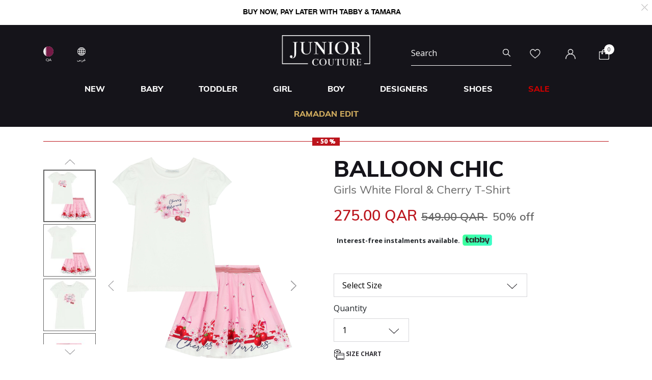

--- FILE ---
content_type: text/html;charset=UTF-8
request_url: https://www.juniorcouture.qa/on/demandware.store/Sites-JuniorCouture-Site/en_QA/CQRecomm-Start
body_size: 5106
content:
    <div class="recommendations js-enstein-recommendation" data-recommendation-id="faa9daf514892f10ad2adaabf2">
        <div class="row head-text">
            <div class="col-12">
                <h3 class="text-center carousel-title">Curated For You</h3>
            </div>
        </div>
        <div class="col-12 product-tile-info slot-carousel">
            
                <div class="product-carousel__item-wrapper" >
                    <!-- CQuotient Activity Tracking (viewReco-cquotient.js) -->
<script type="text/javascript">//<!--
/* <![CDATA[ */
(function(){
try {
	if(window.CQuotient) {
		var cq_params = {};
		cq_params.cookieId = window.CQuotient.getCQCookieId();
		cq_params.userId = window.CQuotient.getCQUserId();
		cq_params.emailId = CQuotient.getCQHashedEmail();
		cq_params.loginId = CQuotient.getCQHashedLogin();
		cq_params.accumulate = true;
		cq_params.products = [{
			id: '10014770',
			sku: '',
			type: 'vgroup',
			alt_id: 'CK-G80G800408-BEH'
		}];
		cq_params.recommenderName = 'product-to-product';
		cq_params.realm = "BGHV";
		cq_params.siteId = "JuniorCouture";
		cq_params.instanceType = "prd";
		cq_params.locale = window.CQuotient.locale;
		cq_params.slotId = 'pdp-similar-recommendations';
		cq_params.slotConfigId = 'curated-products';
		cq_params.slotConfigTemplate = 'slots\/recommendation\/pdpRecommendations.isml';
		if(window.CQuotient.sendActivity)
			window.CQuotient.sendActivity( CQuotient.clientId, 'viewReco', cq_params );
		else
			window.CQuotient.activities.push( {activityType: 'viewReco', parameters: cq_params} );
	}
} catch(err) {}
})();
/* ]]> */
// -->
</script>
<script type="text/javascript">//<!--
/* <![CDATA[ (viewProduct-active_data.js) */
dw.ac._capture({id: "CK-G80G800408-BEH", type: "recommendation"});
/* ]]> */
// -->
</script>
                        

<div class="product" data-pid="CK-G80G800408-BEH" 
data-name="Girls Black Logo Playsuit" 
data-price="177.00"
data-brand="Calvin Klein"
data-category="girl-outfits_sets"
data-position=""
data-currency="QAR"
data-list="Search Results"
>
    <div class="product-tile">
    <!-- dwMarker="product" dwContentID="a7f8b1ebdc1e2781fb3a71d92f" -->
    
    

    <div class="image-container">
    <a href="/en/calvin-klein-girls-black-logo-playsuit/CK-G80G800408-BEH.html">
        <img class="tile-image"
             src="https://www.juniorcouture.qa/dw/image/v2/BGHV_PRD/on/demandware.static/-/Sites-master-catalog/default/dw3d05cc24/images/10014770/CK-G80G800408-BEH_1.jpg?sw=350&amp;sh=350"
             alt="Girls Black Logo Playsuit"
             title="Calvin Klein Girls Black Logo Playsuit, 1"
             data-firstsrc="https://www.juniorcouture.qa/dw/image/v2/BGHV_PRD/on/demandware.static/-/Sites-master-catalog/default/dw3d05cc24/images/10014770/CK-G80G800408-BEH_1.jpg?sw=350&amp;sh=350"
             data-secondsrc="https://www.juniorcouture.qa/dw/image/v2/BGHV_PRD/on/demandware.static/-/Sites-master-catalog/default/dw24dc41b8/images/10014770/CK-G80G800408-BEH_2.jpg?sw=350&amp;sh=350"
             itemprop="image"
             fetchpriority=high
             loading="eager"/>

        
            <img class="tile-image-sec"
                alt="Girls Black Logo Playsuit"
                title="Girls Black Logo Playsuit, 1"
                src="https://www.juniorcouture.qa/dw/image/v2/BGHV_PRD/on/demandware.static/-/Sites-master-catalog/default/dw24dc41b8/images/10014770/CK-G80G800408-BEH_2.jpg?sw=350&amp;sh=350"
                itemprop="image"
                loading="lazy"/>
        
    </a>
    
    
        
        <span class="cs-link quick-add-link d-none">
            <span class="icon-plus"></span>
            Quick Add
        </span>
        <div class="modal available-sizes-modal"  role="dialog" aria-labelledby="availableSizesModal">
    <div class="modal-dialog" role="document">
        <div class="modal-content">
            <div class="modal-header">
                <h2 class="modal-title request-size-title">select Size</h2>
                <button type="button" class="available-sizes close" aria-label="Close"><span>&times;</span></button>
            </div>
            <div class="modal-body">
                
                    <div class="popup-size-wrapper">
                        <div class="available-size">
                            
                                
                                    <div title="out of stock" class="size size-select disable" data-size="8-10Y" data-miniurl="/on/demandware.store/Sites-JuniorCouture-Site/en_QA/Cart-MiniCartPop" data-url="/on/demandware.store/Sites-JuniorCouture-Site/en_QA/Cart-AddProduct" data-pid="CK-G80G800408-BEH-8-10">8-10Y</div>
                                
                            
                                
                                    <div title="out of stock" class="size size-select disable" data-size="10-12Y" data-miniurl="/on/demandware.store/Sites-JuniorCouture-Site/en_QA/Cart-MiniCartPop" data-url="/on/demandware.store/Sites-JuniorCouture-Site/en_QA/Cart-AddProduct" data-pid="CK-G80G800408-BEH-10-12">10-12Y</div>
                                
                            
                                
                                    <div title="out of stock" class="size size-select disable" data-size="12-14Y" data-miniurl="/on/demandware.store/Sites-JuniorCouture-Site/en_QA/Cart-MiniCartPop" data-url="/on/demandware.store/Sites-JuniorCouture-Site/en_QA/Cart-AddProduct" data-pid="CK-G80G800408-BEH-12-14">12-14Y</div>
                                
                            
                                
                                    <div title="" class="size size-select " data-size="14-16Y" data-miniurl="/on/demandware.store/Sites-JuniorCouture-Site/en_QA/Cart-MiniCartPop" data-url="/on/demandware.store/Sites-JuniorCouture-Site/en_QA/Cart-AddProduct" data-pid="CK-G80G800408-BEH-14-16">14-16Y</div>
                                
                            
                        </div>
                        <div class="size-error"></div>
                    </div>
                    <div class="bottom-size"><span class="size-chart">Size Chart</span></div>
                
            </div>
        </div>
    </div>
</div>

    
</div>

    
        <div class="sizes-container">
            <div class="available-sizes">
                <label>Size</label>
                
                    <p><a href="/en/calvin-klein-girls-black-logo-playsuit/CK-G80G800408-BEH.html?size=14-16Y">14-16Y</a></p>
                
            </div>
        </div>
    

    
        







    <div class="product-tag-container">
        <div class="red-percentage-label product-tag below">
            
            <span>- 50 %</span>
        </div>
    </div>


    

    <div class="tile-body">
        <div class="product-brand muli-extra-font">
            Calvin Klein
        </div>
        <div class="pdp-link">
    <a class="link" href="/en/calvin-klein-girls-black-logo-playsuit/CK-G80G800408-BEH.html">Girls Black Logo Playsuit</a>
</div>


        
        
            
    
        <div class="price has-promotion">
            
            <div class="default">
    
    

    <span class="sales has-promotion">
        
        
        
            <span class="value" content="177.00">
        
        177.00 QAR


        </span>
    </span>

    
        
        <del>
            <span class="strike-through list">
                <span class="value" content="354.00">
                    <span class="sr-only">
                        Price reduced from
                    </span>
                    354.00 QAR


                    <span class="sr-only">
                        to
                    </span>
                </span>
            </span>
        </del>
        <span class="sales-percentage desktop-cart-only">
            50% off
        </span>
        <span class="sales-percentage">
            50% off
        </span>
    
</div>

        </div>
    


        

        <a class="wishlistTile" data-href="/on/demandware.store/Sites-JuniorCouture-Site/en_QA/Wishlist-AddProduct"
            title="Wishlist"
            data-remove-url="/on/demandware.store/Sites-JuniorCouture-Site/en_QA/Wishlist-RemoveProduct"
            data-wishlist-action="add">
            <span class="js-added-to-wishlist d-none">
                <img class="wishlist-icon" src="/on/demandware.static/Sites-JuniorCouture-Site/-/default/dwa289ee7f/icons/wishlist-black.svg" alt="wishlist" />
            </span>
            <span class="js-add-to-wishlist ">
                <img class="wishlist-icon" src="/on/demandware.static/Sites-JuniorCouture-Site/-/default/dw7b998318/icons/wishlist.svg" alt="wishlist" />
            </span>
        </a>
    </div>
    <!-- END_dwmarker -->
</div>

</div>

                    
                </div>
            
                <div class="product-carousel__item-wrapper" >
                    <!-- CQuotient Activity Tracking (viewReco-cquotient.js) -->
<script type="text/javascript">//<!--
/* <![CDATA[ */
(function(){
try {
	if(window.CQuotient) {
		var cq_params = {};
		cq_params.cookieId = window.CQuotient.getCQCookieId();
		cq_params.userId = window.CQuotient.getCQUserId();
		cq_params.emailId = CQuotient.getCQHashedEmail();
		cq_params.loginId = CQuotient.getCQHashedLogin();
		cq_params.accumulate = true;
		cq_params.products = [{
			id: '10015788',
			sku: '',
			type: 'vgroup',
			alt_id: 'BC-212BCE507-212BCE733'
		}];
		cq_params.recommenderName = 'product-to-product';
		cq_params.realm = "BGHV";
		cq_params.siteId = "JuniorCouture";
		cq_params.instanceType = "prd";
		cq_params.locale = window.CQuotient.locale;
		cq_params.slotId = 'pdp-similar-recommendations';
		cq_params.slotConfigId = 'curated-products';
		cq_params.slotConfigTemplate = 'slots\/recommendation\/pdpRecommendations.isml';
		if(window.CQuotient.sendActivity)
			window.CQuotient.sendActivity( CQuotient.clientId, 'viewReco', cq_params );
		else
			window.CQuotient.activities.push( {activityType: 'viewReco', parameters: cq_params} );
	}
} catch(err) {}
})();
/* ]]> */
// -->
</script>
<script type="text/javascript">//<!--
/* <![CDATA[ (viewProduct-active_data.js) */
dw.ac._capture({id: "BC-212BCE507-212BCE733", type: "recommendation"});
/* ]]> */
// -->
</script>
                        

<div class="product" data-pid="BC-212BCE507-212BCE733" 
data-name="Girls White &amp; Blue Floral Skirt Set" 
data-price="482.00"
data-brand="Balloon Chic"
data-category="sale-girl-outfits_sets-skirts_sets"
data-position=""
data-currency="QAR"
data-list="Search Results"
>
    <div class="product-tile">
    <!-- dwMarker="product" dwContentID="fd29c4a65aa91c2839cf9c6cfd" -->
    
    

    <div class="image-container">
    <a href="/en/balloon-chic-girls-white-blue-floral-skirt-set/BC-212BCE507-212BCE733.html">
        <img class="tile-image"
             src="https://www.juniorcouture.qa/dw/image/v2/BGHV_PRD/on/demandware.static/-/Sites-master-catalog/default/dw5ed7c7fc/images/10015788/BC-212BCE507252B212BCE733_1.jpg?sw=350&amp;sh=350"
             alt="Girls White &amp; Blue Floral Skirt Set"
             title="Balloon Chic Girls White &amp; Blue Floral Skirt Set, 1"
             data-firstsrc="https://www.juniorcouture.qa/dw/image/v2/BGHV_PRD/on/demandware.static/-/Sites-master-catalog/default/dw5ed7c7fc/images/10015788/BC-212BCE507252B212BCE733_1.jpg?sw=350&amp;sh=350"
             data-secondsrc="https://www.juniorcouture.qa/dw/image/v2/BGHV_PRD/on/demandware.static/-/Sites-master-catalog/default/dw33e065c2/images/10015788/BC-212BCE507252B212BCE733_2.jpg?sw=350&amp;sh=350"
             itemprop="image"
             fetchpriority=high
             loading="eager"/>

        
            <img class="tile-image-sec"
                alt="Girls White &amp; Blue Floral Skirt Set"
                title="Girls White &amp; Blue Floral Skirt Set, 1"
                src="https://www.juniorcouture.qa/dw/image/v2/BGHV_PRD/on/demandware.static/-/Sites-master-catalog/default/dw33e065c2/images/10015788/BC-212BCE507252B212BCE733_2.jpg?sw=350&amp;sh=350"
                itemprop="image"
                loading="lazy"/>
        
    </a>
    
    
        
        <span class="cs-link quick-add-link d-none">
            <span class="icon-plus"></span>
            Quick Add
        </span>
        <div class="modal available-sizes-modal"  role="dialog" aria-labelledby="availableSizesModal">
    <div class="modal-dialog" role="document">
        <div class="modal-content">
            <div class="modal-header">
                <h2 class="modal-title request-size-title">select Size</h2>
                <button type="button" class="available-sizes close" aria-label="Close"><span>&times;</span></button>
            </div>
            <div class="modal-body">
                
                    <div class="popup-size-wrapper">
                        <div class="available-size">
                            
                                
                                    <div title="" class="size size-select " data-size="4Y" data-miniurl="/on/demandware.store/Sites-JuniorCouture-Site/en_QA/Cart-MiniCartPop" data-url="/on/demandware.store/Sites-JuniorCouture-Site/en_QA/Cart-AddProduct" data-pid="BC-212BCE507-212BCE733-4">4Y</div>
                                
                            
                                
                                    <div title="" class="size size-select " data-size="5Y" data-miniurl="/on/demandware.store/Sites-JuniorCouture-Site/en_QA/Cart-MiniCartPop" data-url="/on/demandware.store/Sites-JuniorCouture-Site/en_QA/Cart-AddProduct" data-pid="BC-212BCE507-212BCE733-5">5Y</div>
                                
                            
                                
                                    <div title="out of stock" class="size size-select disable" data-size="6Y" data-miniurl="/on/demandware.store/Sites-JuniorCouture-Site/en_QA/Cart-MiniCartPop" data-url="/on/demandware.store/Sites-JuniorCouture-Site/en_QA/Cart-AddProduct" data-pid="BC-212BCE507-212BCE733-6">6Y</div>
                                
                            
                                
                                    <div title="out of stock" class="size size-select disable" data-size="8Y" data-miniurl="/on/demandware.store/Sites-JuniorCouture-Site/en_QA/Cart-MiniCartPop" data-url="/on/demandware.store/Sites-JuniorCouture-Site/en_QA/Cart-AddProduct" data-pid="BC-212BCE507-212BCE733-8">8Y</div>
                                
                            
                                
                                    <div title="out of stock" class="size size-select disable" data-size="10Y" data-miniurl="/on/demandware.store/Sites-JuniorCouture-Site/en_QA/Cart-MiniCartPop" data-url="/on/demandware.store/Sites-JuniorCouture-Site/en_QA/Cart-AddProduct" data-pid="BC-212BCE507-212BCE733-10">10Y</div>
                                
                            
                                
                                    <div title="out of stock" class="size size-select disable" data-size="12Y" data-miniurl="/on/demandware.store/Sites-JuniorCouture-Site/en_QA/Cart-MiniCartPop" data-url="/on/demandware.store/Sites-JuniorCouture-Site/en_QA/Cart-AddProduct" data-pid="BC-212BCE507-212BCE733-12Y">12Y</div>
                                
                            
                                
                                    <div title="out of stock" class="size size-select disable" data-size="14Y" data-miniurl="/on/demandware.store/Sites-JuniorCouture-Site/en_QA/Cart-MiniCartPop" data-url="/on/demandware.store/Sites-JuniorCouture-Site/en_QA/Cart-AddProduct" data-pid="BC-212BCE507-212BCE733-14Y">14Y</div>
                                
                            
                        </div>
                        <div class="size-error"></div>
                    </div>
                    <div class="bottom-size"><span class="size-chart">Size Chart</span></div>
                
            </div>
        </div>
    </div>
</div>

    
</div>

    
        <div class="sizes-container">
            <div class="available-sizes">
                <label>Size</label>
                
                    <p><a href="/en/balloon-chic-girls-white-blue-floral-skirt-set/BC-212BCE507-212BCE733.html?size=4Y">4Y</a></p>
                
                    <p><a href="/en/balloon-chic-girls-white-blue-floral-skirt-set/BC-212BCE507-212BCE733.html?size=5Y">5Y</a></p>
                
            </div>
        </div>
    

    
        







    <div class="product-tag-container">
        <div class="red-percentage-label product-tag below">
            
            <span>- 50 %</span>
        </div>
    </div>


    

    <div class="tile-body">
        <div class="product-brand muli-extra-font">
            Balloon Chic
        </div>
        <div class="pdp-link">
    <a class="link" href="/en/balloon-chic-girls-white-blue-floral-skirt-set/BC-212BCE507-212BCE733.html">Girls White &amp; Blue Floral Skirt Set</a>
</div>


        
        
            
    
        <div class="price has-promotion">
            
            <div class="default">
    
    

    <span class="sales has-promotion">
        
        
        
            <span class="value" content="482.00">
        
        482.00 QAR


        </span>
    </span>

    
        
        <del>
            <span class="strike-through list">
                <span class="value" content="965.00">
                    <span class="sr-only">
                        Price reduced from
                    </span>
                    965.00 QAR


                    <span class="sr-only">
                        to
                    </span>
                </span>
            </span>
        </del>
        <span class="sales-percentage desktop-cart-only">
            50% off
        </span>
        <span class="sales-percentage">
            50% off
        </span>
    
</div>

        </div>
    


        

        <a class="wishlistTile" data-href="/on/demandware.store/Sites-JuniorCouture-Site/en_QA/Wishlist-AddProduct"
            title="Wishlist"
            data-remove-url="/on/demandware.store/Sites-JuniorCouture-Site/en_QA/Wishlist-RemoveProduct"
            data-wishlist-action="add">
            <span class="js-added-to-wishlist d-none">
                <img class="wishlist-icon" src="/on/demandware.static/Sites-JuniorCouture-Site/-/default/dwa289ee7f/icons/wishlist-black.svg" alt="wishlist" />
            </span>
            <span class="js-add-to-wishlist ">
                <img class="wishlist-icon" src="/on/demandware.static/Sites-JuniorCouture-Site/-/default/dw7b998318/icons/wishlist.svg" alt="wishlist" />
            </span>
        </a>
    </div>
    <!-- END_dwmarker -->
</div>

</div>

                    
                </div>
            
                <div class="product-carousel__item-wrapper" >
                    <!-- CQuotient Activity Tracking (viewReco-cquotient.js) -->
<script type="text/javascript">//<!--
/* <![CDATA[ */
(function(){
try {
	if(window.CQuotient) {
		var cq_params = {};
		cq_params.cookieId = window.CQuotient.getCQCookieId();
		cq_params.userId = window.CQuotient.getCQUserId();
		cq_params.emailId = CQuotient.getCQHashedEmail();
		cq_params.loginId = CQuotient.getCQHashedLogin();
		cq_params.accumulate = true;
		cq_params.products = [{
			id: 'BC-231BCE507-231BCE705',
			sku: '',
			type: 'vgroup',
			alt_id: 'BC-231BCE507-231BCE705-IVY'
		}];
		cq_params.recommenderName = 'product-to-product';
		cq_params.realm = "BGHV";
		cq_params.siteId = "JuniorCouture";
		cq_params.instanceType = "prd";
		cq_params.locale = window.CQuotient.locale;
		cq_params.slotId = 'pdp-similar-recommendations';
		cq_params.slotConfigId = 'curated-products';
		cq_params.slotConfigTemplate = 'slots\/recommendation\/pdpRecommendations.isml';
		if(window.CQuotient.sendActivity)
			window.CQuotient.sendActivity( CQuotient.clientId, 'viewReco', cq_params );
		else
			window.CQuotient.activities.push( {activityType: 'viewReco', parameters: cq_params} );
	}
} catch(err) {}
})();
/* ]]> */
// -->
</script>
<script type="text/javascript">//<!--
/* <![CDATA[ (viewProduct-active_data.js) */
dw.ac._capture({id: "BC-231BCE507-231BCE705-IVY", type: "recommendation"});
/* ]]> */
// -->
</script>
                        

<div class="product" data-pid="BC-231BCE507-231BCE705-IVY" 
data-name="Girls Ivory &amp; Blue Floral Skirt Set" 
data-price="350.00"
data-brand="Balloon Chic"
data-category="girl-special_occasion"
data-position=""
data-currency="QAR"
data-list="Search Results"
>
    <div class="product-tile">
    <!-- dwMarker="product" dwContentID="2729f26348c849c98016b0b683" -->
    
    

    <div class="image-container">
    <a href="/en/balloon-chic-girls-ivory-blue-floral-skirt-set/BC-231BCE507-231BCE705-IVY.html">
        <img class="tile-image"
             src="https://www.juniorcouture.qa/dw/image/v2/BGHV_PRD/on/demandware.static/-/Sites-master-catalog/default/dwb7bb91bc/images/BC-231BCE507-231BCE705/231BCE507-231BCE705_a.jpg?sw=350&amp;sh=350"
             alt="Girls Ivory &amp; Blue Floral Skirt Set"
             title="Balloon Chic Girls Ivory &amp; Blue Floral Skirt Set, 1"
             data-firstsrc="https://www.juniorcouture.qa/dw/image/v2/BGHV_PRD/on/demandware.static/-/Sites-master-catalog/default/dwb7bb91bc/images/BC-231BCE507-231BCE705/231BCE507-231BCE705_a.jpg?sw=350&amp;sh=350"
             data-secondsrc="https://www.juniorcouture.qa/dw/image/v2/BGHV_PRD/on/demandware.static/-/Sites-master-catalog/default/dw51f48bea/images/BC-231BCE507-231BCE705/231BCE507-231BCE705_b.jpg?sw=350&amp;sh=350"
             itemprop="image"
             fetchpriority=high
             loading="eager"/>

        
            <img class="tile-image-sec"
                alt="Girls Ivory &amp; Blue Floral Skirt Set"
                title="Girls Ivory &amp; Blue Floral Skirt Set, 1"
                src="https://www.juniorcouture.qa/dw/image/v2/BGHV_PRD/on/demandware.static/-/Sites-master-catalog/default/dw51f48bea/images/BC-231BCE507-231BCE705/231BCE507-231BCE705_b.jpg?sw=350&amp;sh=350"
                itemprop="image"
                loading="lazy"/>
        
    </a>
    
    
        
        <span class="cs-link quick-add-link d-none">
            <span class="icon-plus"></span>
            Quick Add
        </span>
        <div class="modal available-sizes-modal"  role="dialog" aria-labelledby="availableSizesModal">
    <div class="modal-dialog" role="document">
        <div class="modal-content">
            <div class="modal-header">
                <h2 class="modal-title request-size-title">select Size</h2>
                <button type="button" class="available-sizes close" aria-label="Close"><span>&times;</span></button>
            </div>
            <div class="modal-body">
                
                    <div class="popup-size-wrapper">
                        <div class="available-size">
                            
                                
                                    <div title="out of stock" class="size size-select disable" data-size="4Y" data-miniurl="/on/demandware.store/Sites-JuniorCouture-Site/en_QA/Cart-MiniCartPop" data-url="/on/demandware.store/Sites-JuniorCouture-Site/en_QA/Cart-AddProduct" data-pid="BC-231BCE507-231BCE705-IVY-4Y">4Y</div>
                                
                            
                                
                                    <div title="out of stock" class="size size-select disable" data-size="5Y" data-miniurl="/on/demandware.store/Sites-JuniorCouture-Site/en_QA/Cart-MiniCartPop" data-url="/on/demandware.store/Sites-JuniorCouture-Site/en_QA/Cart-AddProduct" data-pid="BC-231BCE507-231BCE705-IVY-5Y">5Y</div>
                                
                            
                                
                                    <div title="out of stock" class="size size-select disable" data-size="6Y" data-miniurl="/on/demandware.store/Sites-JuniorCouture-Site/en_QA/Cart-MiniCartPop" data-url="/on/demandware.store/Sites-JuniorCouture-Site/en_QA/Cart-AddProduct" data-pid="BC-231BCE507-231BCE705-IVY-6Y">6Y</div>
                                
                            
                                
                                    <div title="out of stock" class="size size-select disable" data-size="8Y" data-miniurl="/on/demandware.store/Sites-JuniorCouture-Site/en_QA/Cart-MiniCartPop" data-url="/on/demandware.store/Sites-JuniorCouture-Site/en_QA/Cart-AddProduct" data-pid="BC-231BCE507-231BCE705-IVY-8Y">8Y</div>
                                
                            
                                
                                    <div title="out of stock" class="size size-select disable" data-size="10Y" data-miniurl="/on/demandware.store/Sites-JuniorCouture-Site/en_QA/Cart-MiniCartPop" data-url="/on/demandware.store/Sites-JuniorCouture-Site/en_QA/Cart-AddProduct" data-pid="BC-231BCE507-231BCE705-IVY-10Y">10Y</div>
                                
                            
                                
                                    <div title="" class="size size-select " data-size="12Y" data-miniurl="/on/demandware.store/Sites-JuniorCouture-Site/en_QA/Cart-MiniCartPop" data-url="/on/demandware.store/Sites-JuniorCouture-Site/en_QA/Cart-AddProduct" data-pid="BC-231BCE507-231BCE705-IVY-12Y">12Y</div>
                                
                            
                        </div>
                        <div class="size-error"></div>
                    </div>
                    <div class="bottom-size"><span class="size-chart">Size Chart</span></div>
                
            </div>
        </div>
    </div>
</div>

    
</div>

    
        <div class="sizes-container">
            <div class="available-sizes">
                <label>Size</label>
                
                    <p><a href="/en/balloon-chic-girls-ivory-blue-floral-skirt-set/BC-231BCE507-231BCE705-IVY.html?size=12Y">12Y</a></p>
                
            </div>
        </div>
    

    
        







    <div class="product-tag-container">
        <div class="red-percentage-label product-tag below">
            
            <span>- 50 %</span>
        </div>
    </div>


    

    <div class="tile-body">
        <div class="product-brand muli-extra-font">
            Balloon Chic
        </div>
        <div class="pdp-link">
    <a class="link" href="/en/balloon-chic-girls-ivory-blue-floral-skirt-set/BC-231BCE507-231BCE705-IVY.html">Girls Ivory &amp; Blue Floral Skirt Set</a>
</div>


        
        
            
    
        <div class="price has-promotion">
            
            <div class="default">
    
    

    <span class="sales has-promotion">
        
        
        
            <span class="value" content="350.00">
        
        350.00 QAR


        </span>
    </span>

    
        
        <del>
            <span class="strike-through list">
                <span class="value" content="700.00">
                    <span class="sr-only">
                        Price reduced from
                    </span>
                    700.00 QAR


                    <span class="sr-only">
                        to
                    </span>
                </span>
            </span>
        </del>
        <span class="sales-percentage desktop-cart-only">
            50% off
        </span>
        <span class="sales-percentage">
            50% off
        </span>
    
</div>

        </div>
    


        

        <a class="wishlistTile" data-href="/on/demandware.store/Sites-JuniorCouture-Site/en_QA/Wishlist-AddProduct"
            title="Wishlist"
            data-remove-url="/on/demandware.store/Sites-JuniorCouture-Site/en_QA/Wishlist-RemoveProduct"
            data-wishlist-action="add">
            <span class="js-added-to-wishlist d-none">
                <img class="wishlist-icon" src="/on/demandware.static/Sites-JuniorCouture-Site/-/default/dwa289ee7f/icons/wishlist-black.svg" alt="wishlist" />
            </span>
            <span class="js-add-to-wishlist ">
                <img class="wishlist-icon" src="/on/demandware.static/Sites-JuniorCouture-Site/-/default/dw7b998318/icons/wishlist.svg" alt="wishlist" />
            </span>
        </a>
    </div>
    <!-- END_dwmarker -->
</div>

</div>

                    
                </div>
            
                <div class="product-carousel__item-wrapper" >
                    <!-- CQuotient Activity Tracking (viewReco-cquotient.js) -->
<script type="text/javascript">//<!--
/* <![CDATA[ */
(function(){
try {
	if(window.CQuotient) {
		var cq_params = {};
		cq_params.cookieId = window.CQuotient.getCQCookieId();
		cq_params.userId = window.CQuotient.getCQUserId();
		cq_params.emailId = CQuotient.getCQHashedEmail();
		cq_params.loginId = CQuotient.getCQHashedLogin();
		cq_params.accumulate = true;
		cq_params.products = [{
			id: 'BC-231BCE522-231BCE707',
			sku: '',
			type: 'vgroup',
			alt_id: 'BC-231BCE522-231BCE707-IVY'
		}];
		cq_params.recommenderName = 'product-to-product';
		cq_params.realm = "BGHV";
		cq_params.siteId = "JuniorCouture";
		cq_params.instanceType = "prd";
		cq_params.locale = window.CQuotient.locale;
		cq_params.slotId = 'pdp-similar-recommendations';
		cq_params.slotConfigId = 'curated-products';
		cq_params.slotConfigTemplate = 'slots\/recommendation\/pdpRecommendations.isml';
		if(window.CQuotient.sendActivity)
			window.CQuotient.sendActivity( CQuotient.clientId, 'viewReco', cq_params );
		else
			window.CQuotient.activities.push( {activityType: 'viewReco', parameters: cq_params} );
	}
} catch(err) {}
})();
/* ]]> */
// -->
</script>
<script type="text/javascript">//<!--
/* <![CDATA[ (viewProduct-active_data.js) */
dw.ac._capture({id: "BC-231BCE522-231BCE707-IVY", type: "recommendation"});
/* ]]> */
// -->
</script>
                        

<div class="product" data-pid="BC-231BCE522-231BCE707-IVY" 
data-name="Girls Ivory &amp; Blue Floral Skirt Set" 
data-price="332.00"
data-brand="Balloon Chic"
data-category="girl-special_occasion"
data-position=""
data-currency="QAR"
data-list="Search Results"
>
    <div class="product-tile">
    <!-- dwMarker="product" dwContentID="ba85524287459fce3ab6fee7a4" -->
    
    

    <div class="image-container">
    <a href="/en/balloon-chic-girls-ivory-blue-floral-skirt-set/BC-231BCE522-231BCE707-IVY.html">
        <img class="tile-image"
             src="https://www.juniorcouture.qa/dw/image/v2/BGHV_PRD/on/demandware.static/-/Sites-master-catalog/default/dwf0b85eab/images/BC-231BCE522-231BCE707/231BCE522-231BCE707-0.jpg?sw=350&amp;sh=350"
             alt="Girls Ivory &amp; Blue Floral Skirt Set"
             title="Balloon Chic Girls Ivory &amp; Blue Floral Skirt Set, 1"
             data-firstsrc="https://www.juniorcouture.qa/dw/image/v2/BGHV_PRD/on/demandware.static/-/Sites-master-catalog/default/dwf0b85eab/images/BC-231BCE522-231BCE707/231BCE522-231BCE707-0.jpg?sw=350&amp;sh=350"
             data-secondsrc="https://www.juniorcouture.qa/dw/image/v2/BGHV_PRD/on/demandware.static/-/Sites-master-catalog/default/dwc30f8e7e/images/BC-231BCE522-231BCE707/231BCE522-231BCE707-1.jpg?sw=350&amp;sh=350"
             itemprop="image"
             fetchpriority=high
             loading="eager"/>

        
            <img class="tile-image-sec"
                alt="Girls Ivory &amp; Blue Floral Skirt Set"
                title="Girls Ivory &amp; Blue Floral Skirt Set, 1"
                src="https://www.juniorcouture.qa/dw/image/v2/BGHV_PRD/on/demandware.static/-/Sites-master-catalog/default/dwc30f8e7e/images/BC-231BCE522-231BCE707/231BCE522-231BCE707-1.jpg?sw=350&amp;sh=350"
                itemprop="image"
                loading="lazy"/>
        
    </a>
    
    
        
        <span class="cs-link quick-add-link d-none">
            <span class="icon-plus"></span>
            Quick Add
        </span>
        <div class="modal available-sizes-modal"  role="dialog" aria-labelledby="availableSizesModal">
    <div class="modal-dialog" role="document">
        <div class="modal-content">
            <div class="modal-header">
                <h2 class="modal-title request-size-title">select Size</h2>
                <button type="button" class="available-sizes close" aria-label="Close"><span>&times;</span></button>
            </div>
            <div class="modal-body">
                
                    <div class="popup-size-wrapper">
                        <div class="available-size">
                            
                                
                                    <div title="out of stock" class="size size-select disable" data-size="4Y" data-miniurl="/on/demandware.store/Sites-JuniorCouture-Site/en_QA/Cart-MiniCartPop" data-url="/on/demandware.store/Sites-JuniorCouture-Site/en_QA/Cart-AddProduct" data-pid="BC-231BCE522-231BCE707-IVY-4Y">4Y</div>
                                
                            
                                
                                    <div title="" class="size size-select " data-size="5Y" data-miniurl="/on/demandware.store/Sites-JuniorCouture-Site/en_QA/Cart-MiniCartPop" data-url="/on/demandware.store/Sites-JuniorCouture-Site/en_QA/Cart-AddProduct" data-pid="BC-231BCE522-231BCE707-IVY-5Y">5Y</div>
                                
                            
                                
                                    <div title="out of stock" class="size size-select disable" data-size="6Y" data-miniurl="/on/demandware.store/Sites-JuniorCouture-Site/en_QA/Cart-MiniCartPop" data-url="/on/demandware.store/Sites-JuniorCouture-Site/en_QA/Cart-AddProduct" data-pid="BC-231BCE522-231BCE707-IVY-6Y">6Y</div>
                                
                            
                                
                                    <div title="" class="size size-select " data-size="8Y" data-miniurl="/on/demandware.store/Sites-JuniorCouture-Site/en_QA/Cart-MiniCartPop" data-url="/on/demandware.store/Sites-JuniorCouture-Site/en_QA/Cart-AddProduct" data-pid="BC-231BCE522-231BCE707-IVY-8Y">8Y</div>
                                
                            
                                
                                    <div title="out of stock" class="size size-select disable" data-size="10Y" data-miniurl="/on/demandware.store/Sites-JuniorCouture-Site/en_QA/Cart-MiniCartPop" data-url="/on/demandware.store/Sites-JuniorCouture-Site/en_QA/Cart-AddProduct" data-pid="BC-231BCE522-231BCE707-IVY-10Y">10Y</div>
                                
                            
                                
                                    <div title="" class="size size-select " data-size="12Y" data-miniurl="/on/demandware.store/Sites-JuniorCouture-Site/en_QA/Cart-MiniCartPop" data-url="/on/demandware.store/Sites-JuniorCouture-Site/en_QA/Cart-AddProduct" data-pid="BC-231BCE522-231BCE707-IVY-12Y">12Y</div>
                                
                            
                        </div>
                        <div class="size-error"></div>
                    </div>
                    <div class="bottom-size"><span class="size-chart">Size Chart</span></div>
                
            </div>
        </div>
    </div>
</div>

    
</div>

    
        <div class="sizes-container">
            <div class="available-sizes">
                <label>Size</label>
                
                    <p><a href="/en/balloon-chic-girls-ivory-blue-floral-skirt-set/BC-231BCE522-231BCE707-IVY.html?size=5Y">5Y</a></p>
                
                    <p><a href="/en/balloon-chic-girls-ivory-blue-floral-skirt-set/BC-231BCE522-231BCE707-IVY.html?size=8Y">8Y</a></p>
                
                    <p><a href="/en/balloon-chic-girls-ivory-blue-floral-skirt-set/BC-231BCE522-231BCE707-IVY.html?size=12Y">12Y</a></p>
                
            </div>
        </div>
    

    
        







    <div class="product-tag-container">
        <div class="red-percentage-label product-tag below">
            
            <span>- 50 %</span>
        </div>
    </div>


    

    <div class="tile-body">
        <div class="product-brand muli-extra-font">
            Balloon Chic
        </div>
        <div class="pdp-link">
    <a class="link" href="/en/balloon-chic-girls-ivory-blue-floral-skirt-set/BC-231BCE522-231BCE707-IVY.html">Girls Ivory &amp; Blue Floral Skirt Set</a>
</div>


        
        
            
    <div class="price range-price">
        <span class="range">
    
    <span class="price-label-from">From</span>
    
    
    
    <div class="default">
    
    

    <span class="sales has-promotion">
        
            
                <span class="value" content="332.00">
            
        
        
        
        332.00 QAR


        </span>
    </span>

    
        
        <del>
            <span class="strike-through list">
                <span class="value" content="664.00">
                    <span class="sr-only">
                        Price reduced from
                    </span>
                    664.00 QAR


                    <span class="sr-only">
                        to
                    </span>
                </span>
            </span>
        </del>
        <span class="sales-percentage desktop-cart-only">
            50% off
        </span>
        <span class="sales-percentage">
            50% off
        </span>
    
</div>

</span>

    </div>


        

        <a class="wishlistTile" data-href="/on/demandware.store/Sites-JuniorCouture-Site/en_QA/Wishlist-AddProduct"
            title="Wishlist"
            data-remove-url="/on/demandware.store/Sites-JuniorCouture-Site/en_QA/Wishlist-RemoveProduct"
            data-wishlist-action="add">
            <span class="js-added-to-wishlist d-none">
                <img class="wishlist-icon" src="/on/demandware.static/Sites-JuniorCouture-Site/-/default/dwa289ee7f/icons/wishlist-black.svg" alt="wishlist" />
            </span>
            <span class="js-add-to-wishlist ">
                <img class="wishlist-icon" src="/on/demandware.static/Sites-JuniorCouture-Site/-/default/dw7b998318/icons/wishlist.svg" alt="wishlist" />
            </span>
        </a>
    </div>
    <!-- END_dwmarker -->
</div>

</div>

                    
                </div>
            
                <div class="product-carousel__item-wrapper" >
                    <!-- CQuotient Activity Tracking (viewReco-cquotient.js) -->
<script type="text/javascript">//<!--
/* <![CDATA[ */
(function(){
try {
	if(window.CQuotient) {
		var cq_params = {};
		cq_params.cookieId = window.CQuotient.getCQCookieId();
		cq_params.userId = window.CQuotient.getCQUserId();
		cq_params.emailId = CQuotient.getCQHashedEmail();
		cq_params.loginId = CQuotient.getCQHashedLogin();
		cq_params.accumulate = true;
		cq_params.products = [{
			id: 'BC-232BCE503-232BCE700',
			sku: '',
			type: 'vgroup',
			alt_id: 'BC-232BCE503-232BCE700-WHT'
		}];
		cq_params.recommenderName = 'product-to-product';
		cq_params.realm = "BGHV";
		cq_params.siteId = "JuniorCouture";
		cq_params.instanceType = "prd";
		cq_params.locale = window.CQuotient.locale;
		cq_params.slotId = 'pdp-similar-recommendations';
		cq_params.slotConfigId = 'curated-products';
		cq_params.slotConfigTemplate = 'slots\/recommendation\/pdpRecommendations.isml';
		if(window.CQuotient.sendActivity)
			window.CQuotient.sendActivity( CQuotient.clientId, 'viewReco', cq_params );
		else
			window.CQuotient.activities.push( {activityType: 'viewReco', parameters: cq_params} );
	}
} catch(err) {}
})();
/* ]]> */
// -->
</script>
<script type="text/javascript">//<!--
/* <![CDATA[ (viewProduct-active_data.js) */
dw.ac._capture({id: "BC-232BCE503-232BCE700-WHT", type: "recommendation"});
/* ]]> */
// -->
</script>
                        

<div class="product" data-pid="BC-232BCE503-232BCE700-WHT" 
data-name="Girls White &amp; Blue Floral Skirt Set" 
data-price="383.00"
data-brand="Balloon Chic"
data-category="girl-outfits_sets-skirts_sets"
data-position=""
data-currency="QAR"
data-list="Search Results"
>
    <div class="product-tile">
    <!-- dwMarker="product" dwContentID="f3a5f4e1593bdde03890dd2671" -->
    
    

    <div class="image-container">
    <a href="/en/balloon-chic-girls-white-blue-floral-skirt-set/BC-232BCE503-232BCE700-WHT.html">
        <img class="tile-image"
             src="https://www.juniorcouture.qa/dw/image/v2/BGHV_PRD/on/demandware.static/-/Sites-master-catalog/default/dwba8eac5d/images/BC-232BCE503-232BCE700/232BCE503-232BCE700-E.jpg?sw=350&amp;sh=350"
             alt="Girls White &amp; Blue Floral Skirt Set"
             title="Balloon Chic Girls White &amp; Blue Floral Skirt Set, 1"
             data-firstsrc="https://www.juniorcouture.qa/dw/image/v2/BGHV_PRD/on/demandware.static/-/Sites-master-catalog/default/dwba8eac5d/images/BC-232BCE503-232BCE700/232BCE503-232BCE700-E.jpg?sw=350&amp;sh=350"
             data-secondsrc="https://www.juniorcouture.qa/dw/image/v2/BGHV_PRD/on/demandware.static/-/Sites-master-catalog/default/dw45bcd1b1/images/BC-232BCE503-232BCE700/232BCE503-232BCE700-F.jpg?sw=350&amp;sh=350"
             itemprop="image"
             fetchpriority=high
             loading="eager"/>

        
            <img class="tile-image-sec"
                alt="Girls White &amp; Blue Floral Skirt Set"
                title="Girls White &amp; Blue Floral Skirt Set, 1"
                src="https://www.juniorcouture.qa/dw/image/v2/BGHV_PRD/on/demandware.static/-/Sites-master-catalog/default/dw45bcd1b1/images/BC-232BCE503-232BCE700/232BCE503-232BCE700-F.jpg?sw=350&amp;sh=350"
                itemprop="image"
                loading="lazy"/>
        
    </a>
    
    
        
        <span class="cs-link quick-add-link d-none">
            <span class="icon-plus"></span>
            Quick Add
        </span>
        <div class="modal available-sizes-modal"  role="dialog" aria-labelledby="availableSizesModal">
    <div class="modal-dialog" role="document">
        <div class="modal-content">
            <div class="modal-header">
                <h2 class="modal-title request-size-title">select Size</h2>
                <button type="button" class="available-sizes close" aria-label="Close"><span>&times;</span></button>
            </div>
            <div class="modal-body">
                
                    <div class="popup-size-wrapper">
                        <div class="available-size">
                            
                                
                                    <div title="out of stock" class="size size-select disable" data-size="4Y" data-miniurl="/on/demandware.store/Sites-JuniorCouture-Site/en_QA/Cart-MiniCartPop" data-url="/on/demandware.store/Sites-JuniorCouture-Site/en_QA/Cart-AddProduct" data-pid="BC-232BCE503-232BCE700-WHT-4Y">4Y</div>
                                
                            
                                
                                    <div title="" class="size size-select " data-size="5Y" data-miniurl="/on/demandware.store/Sites-JuniorCouture-Site/en_QA/Cart-MiniCartPop" data-url="/on/demandware.store/Sites-JuniorCouture-Site/en_QA/Cart-AddProduct" data-pid="BC-232BCE503-232BCE700-WHT-5Y">5Y</div>
                                
                            
                                
                                    <div title="" class="size size-select " data-size="6Y" data-miniurl="/on/demandware.store/Sites-JuniorCouture-Site/en_QA/Cart-MiniCartPop" data-url="/on/demandware.store/Sites-JuniorCouture-Site/en_QA/Cart-AddProduct" data-pid="BC-232BCE503-232BCE700-WHT-6Y">6Y</div>
                                
                            
                                
                                    <div title="out of stock" class="size size-select disable" data-size="8Y" data-miniurl="/on/demandware.store/Sites-JuniorCouture-Site/en_QA/Cart-MiniCartPop" data-url="/on/demandware.store/Sites-JuniorCouture-Site/en_QA/Cart-AddProduct" data-pid="BC-232BCE503-232BCE700-WHT-8Y">8Y</div>
                                
                            
                                
                                    <div title="" class="size size-select " data-size="10Y" data-miniurl="/on/demandware.store/Sites-JuniorCouture-Site/en_QA/Cart-MiniCartPop" data-url="/on/demandware.store/Sites-JuniorCouture-Site/en_QA/Cart-AddProduct" data-pid="BC-232BCE503-232BCE700-WHT-10Y">10Y</div>
                                
                            
                                
                                    <div title="out of stock" class="size size-select disable" data-size="12Y" data-miniurl="/on/demandware.store/Sites-JuniorCouture-Site/en_QA/Cart-MiniCartPop" data-url="/on/demandware.store/Sites-JuniorCouture-Site/en_QA/Cart-AddProduct" data-pid="BC-232BCE503-232BCE700-WHT-12Y">12Y</div>
                                
                            
                        </div>
                        <div class="size-error"></div>
                    </div>
                    <div class="bottom-size"><span class="size-chart">Size Chart</span></div>
                
            </div>
        </div>
    </div>
</div>

    
</div>

    
        <div class="sizes-container">
            <div class="available-sizes">
                <label>Size</label>
                
                    <p><a href="/en/balloon-chic-girls-white-blue-floral-skirt-set/BC-232BCE503-232BCE700-WHT.html?size=5Y">5Y</a></p>
                
                    <p><a href="/en/balloon-chic-girls-white-blue-floral-skirt-set/BC-232BCE503-232BCE700-WHT.html?size=6Y">6Y</a></p>
                
                    <p><a href="/en/balloon-chic-girls-white-blue-floral-skirt-set/BC-232BCE503-232BCE700-WHT.html?size=10Y">10Y</a></p>
                
            </div>
        </div>
    

    
        







    <div class="product-tag-container">
        <div class="red-percentage-label product-tag below">
            
            <span>- 50 %</span>
        </div>
    </div>


    

    <div class="tile-body">
        <div class="product-brand muli-extra-font">
            Balloon Chic
        </div>
        <div class="pdp-link">
    <a class="link" href="/en/balloon-chic-girls-white-blue-floral-skirt-set/BC-232BCE503-232BCE700-WHT.html">Girls White &amp; Blue Floral Skirt Set</a>
</div>


        
        
            
    <div class="price range-price">
        <span class="range">
    
    <span class="price-label-from">From</span>
    
    
    
    <div class="default">
    
    

    <span class="sales has-promotion">
        
            
                <span class="value" content="383.00">
            
        
        
        
        383.00 QAR


        </span>
    </span>

    
        
        <del>
            <span class="strike-through list">
                <span class="value" content="766.00">
                    <span class="sr-only">
                        Price reduced from
                    </span>
                    766.00 QAR


                    <span class="sr-only">
                        to
                    </span>
                </span>
            </span>
        </del>
        <span class="sales-percentage desktop-cart-only">
            50% off
        </span>
        <span class="sales-percentage">
            50% off
        </span>
    
</div>

</span>

    </div>


        

        <a class="wishlistTile" data-href="/on/demandware.store/Sites-JuniorCouture-Site/en_QA/Wishlist-AddProduct"
            title="Wishlist"
            data-remove-url="/on/demandware.store/Sites-JuniorCouture-Site/en_QA/Wishlist-RemoveProduct"
            data-wishlist-action="add">
            <span class="js-added-to-wishlist d-none">
                <img class="wishlist-icon" src="/on/demandware.static/Sites-JuniorCouture-Site/-/default/dwa289ee7f/icons/wishlist-black.svg" alt="wishlist" />
            </span>
            <span class="js-add-to-wishlist ">
                <img class="wishlist-icon" src="/on/demandware.static/Sites-JuniorCouture-Site/-/default/dw7b998318/icons/wishlist.svg" alt="wishlist" />
            </span>
        </a>
    </div>
    <!-- END_dwmarker -->
</div>

</div>

                    
                </div>
            
                <div class="product-carousel__item-wrapper" >
                    <!-- CQuotient Activity Tracking (viewReco-cquotient.js) -->
<script type="text/javascript">//<!--
/* <![CDATA[ */
(function(){
try {
	if(window.CQuotient) {
		var cq_params = {};
		cq_params.cookieId = window.CQuotient.getCQCookieId();
		cq_params.userId = window.CQuotient.getCQUserId();
		cq_params.emailId = CQuotient.getCQHashedEmail();
		cq_params.loginId = CQuotient.getCQHashedLogin();
		cq_params.accumulate = true;
		cq_params.products = [{
			id: '10014806',
			sku: '',
			type: 'vgroup',
			alt_id: 'MON-118603S8-0001'
		}];
		cq_params.recommenderName = 'product-to-product';
		cq_params.realm = "BGHV";
		cq_params.siteId = "JuniorCouture";
		cq_params.instanceType = "prd";
		cq_params.locale = window.CQuotient.locale;
		cq_params.slotId = 'pdp-similar-recommendations';
		cq_params.slotConfigId = 'curated-products';
		cq_params.slotConfigTemplate = 'slots\/recommendation\/pdpRecommendations.isml';
		if(window.CQuotient.sendActivity)
			window.CQuotient.sendActivity( CQuotient.clientId, 'viewReco', cq_params );
		else
			window.CQuotient.activities.push( {activityType: 'viewReco', parameters: cq_params} );
	}
} catch(err) {}
})();
/* ]]> */
// -->
</script>
<script type="text/javascript">//<!--
/* <![CDATA[ (viewProduct-active_data.js) */
dw.ac._capture({id: "MON-118603S8-0001", type: "recommendation"});
/* ]]> */
// -->
</script>
                        

<div class="product" data-pid="MON-118603S8-0001" 
data-name="Girls White Floral T-Shirt" 
data-price="212.00"
data-brand="Monnalisa"
data-category="girl-tops-t_shirts_short_sleeve"
data-position=""
data-currency="QAR"
data-list="Search Results"
>
    <div class="product-tile">
    <!-- dwMarker="product" dwContentID="135fc96624db33f58e77ac6532" -->
    
    

    <div class="image-container">
    <a href="/en/monnalisa-girls-white-floral-t-shirt/MON-118603S8-0001.html">
        <img class="tile-image"
             src="https://www.juniorcouture.qa/dw/image/v2/BGHV_PRD/on/demandware.static/-/Sites-master-catalog/default/dw6ce8d509/images/10014806/MON-118603S8-0001_1.jpg?sw=350&amp;sh=350"
             alt="Girls White Floral T-Shirt"
             title="Monnalisa Girls White Floral T-Shirt, 1"
             data-firstsrc="https://www.juniorcouture.qa/dw/image/v2/BGHV_PRD/on/demandware.static/-/Sites-master-catalog/default/dw6ce8d509/images/10014806/MON-118603S8-0001_1.jpg?sw=350&amp;sh=350"
             data-secondsrc="https://www.juniorcouture.qa/dw/image/v2/BGHV_PRD/on/demandware.static/-/Sites-master-catalog/default/dwda81b7d3/images/10014806/MON-118603S8-0001_2.jpg?sw=350&amp;sh=350"
             itemprop="image"
             fetchpriority=high
             loading="eager"/>

        
            <img class="tile-image-sec"
                alt="Girls White Floral T-Shirt"
                title="Girls White Floral T-Shirt, 1"
                src="https://www.juniorcouture.qa/dw/image/v2/BGHV_PRD/on/demandware.static/-/Sites-master-catalog/default/dwda81b7d3/images/10014806/MON-118603S8-0001_2.jpg?sw=350&amp;sh=350"
                itemprop="image"
                loading="lazy"/>
        
    </a>
    
    
        
        <span class="cs-link quick-add-link d-none">
            <span class="icon-plus"></span>
            Quick Add
        </span>
        <div class="modal available-sizes-modal"  role="dialog" aria-labelledby="availableSizesModal">
    <div class="modal-dialog" role="document">
        <div class="modal-content">
            <div class="modal-header">
                <h2 class="modal-title request-size-title">select Size</h2>
                <button type="button" class="available-sizes close" aria-label="Close"><span>&times;</span></button>
            </div>
            <div class="modal-body">
                
                    <div class="popup-size-wrapper">
                        <div class="available-size">
                            
                                
                                    <div title="" class="size size-select " data-size="4Y" data-miniurl="/on/demandware.store/Sites-JuniorCouture-Site/en_QA/Cart-MiniCartPop" data-url="/on/demandware.store/Sites-JuniorCouture-Site/en_QA/Cart-AddProduct" data-pid="MON-118603S8-0001-4">4Y</div>
                                
                            
                                
                                    <div title="out of stock" class="size size-select disable" data-size="5Y" data-miniurl="/on/demandware.store/Sites-JuniorCouture-Site/en_QA/Cart-MiniCartPop" data-url="/on/demandware.store/Sites-JuniorCouture-Site/en_QA/Cart-AddProduct" data-pid="MON-118603S8-0001-5">5Y</div>
                                
                            
                                
                                    <div title="out of stock" class="size size-select disable" data-size="6Y" data-miniurl="/on/demandware.store/Sites-JuniorCouture-Site/en_QA/Cart-MiniCartPop" data-url="/on/demandware.store/Sites-JuniorCouture-Site/en_QA/Cart-AddProduct" data-pid="MON-118603S8-0001-6">6Y</div>
                                
                            
                                
                                    <div title="out of stock" class="size size-select disable" data-size="8Y" data-miniurl="/on/demandware.store/Sites-JuniorCouture-Site/en_QA/Cart-MiniCartPop" data-url="/on/demandware.store/Sites-JuniorCouture-Site/en_QA/Cart-AddProduct" data-pid="MON-118603S8-0001-8">8Y</div>
                                
                            
                                
                                    <div title="out of stock" class="size size-select disable" data-size="10Y" data-miniurl="/on/demandware.store/Sites-JuniorCouture-Site/en_QA/Cart-MiniCartPop" data-url="/on/demandware.store/Sites-JuniorCouture-Site/en_QA/Cart-AddProduct" data-pid="MON-118603S8-0001-10">10Y</div>
                                
                            
                                
                                    <div title="out of stock" class="size size-select disable" data-size="12Y" data-miniurl="/on/demandware.store/Sites-JuniorCouture-Site/en_QA/Cart-MiniCartPop" data-url="/on/demandware.store/Sites-JuniorCouture-Site/en_QA/Cart-AddProduct" data-pid="MON-118603S8-0001-12">12Y</div>
                                
                            
                        </div>
                        <div class="size-error"></div>
                    </div>
                    <div class="bottom-size"><span class="size-chart">Size Chart</span></div>
                
            </div>
        </div>
    </div>
</div>

    
</div>

    
        <div class="sizes-container">
            <div class="available-sizes">
                <label>Size</label>
                
                    <p><a href="/en/monnalisa-girls-white-floral-t-shirt/MON-118603S8-0001.html?size=4Y">4Y</a></p>
                
            </div>
        </div>
    

    
        







    <div class="product-tag-container">
        <div class="red-percentage-label product-tag below">
            
            <span>- 50 %</span>
        </div>
    </div>


    

    <div class="tile-body">
        <div class="product-brand muli-extra-font">
            Monnalisa
        </div>
        <div class="pdp-link">
    <a class="link" href="/en/monnalisa-girls-white-floral-t-shirt/MON-118603S8-0001.html">Girls White Floral T-Shirt</a>
</div>


        
        
            
    
        <div class="price has-promotion">
            
            <div class="default">
    
    

    <span class="sales has-promotion">
        
        
        
            <span class="value" content="212.00">
        
        212.00 QAR


        </span>
    </span>

    
        
        <del>
            <span class="strike-through list">
                <span class="value" content="424.00">
                    <span class="sr-only">
                        Price reduced from
                    </span>
                    424.00 QAR


                    <span class="sr-only">
                        to
                    </span>
                </span>
            </span>
        </del>
        <span class="sales-percentage desktop-cart-only">
            50% off
        </span>
        <span class="sales-percentage">
            50% off
        </span>
    
</div>

        </div>
    


        

        <a class="wishlistTile" data-href="/on/demandware.store/Sites-JuniorCouture-Site/en_QA/Wishlist-AddProduct"
            title="Wishlist"
            data-remove-url="/on/demandware.store/Sites-JuniorCouture-Site/en_QA/Wishlist-RemoveProduct"
            data-wishlist-action="add">
            <span class="js-added-to-wishlist d-none">
                <img class="wishlist-icon" src="/on/demandware.static/Sites-JuniorCouture-Site/-/default/dwa289ee7f/icons/wishlist-black.svg" alt="wishlist" />
            </span>
            <span class="js-add-to-wishlist ">
                <img class="wishlist-icon" src="/on/demandware.static/Sites-JuniorCouture-Site/-/default/dw7b998318/icons/wishlist.svg" alt="wishlist" />
            </span>
        </a>
    </div>
    <!-- END_dwmarker -->
</div>

</div>

                    
                </div>
            
                <div class="product-carousel__item-wrapper" >
                    <!-- CQuotient Activity Tracking (viewReco-cquotient.js) -->
<script type="text/javascript">//<!--
/* <![CDATA[ */
(function(){
try {
	if(window.CQuotient) {
		var cq_params = {};
		cq_params.cookieId = window.CQuotient.getCQCookieId();
		cq_params.userId = window.CQuotient.getCQUserId();
		cq_params.emailId = CQuotient.getCQHashedEmail();
		cq_params.loginId = CQuotient.getCQHashedLogin();
		cq_params.accumulate = true;
		cq_params.products = [{
			id: '221E3301-221E2317',
			sku: '',
			type: 'vgroup',
			alt_id: 'LAP-221E3301-221E2317'
		}];
		cq_params.recommenderName = 'product-to-product';
		cq_params.realm = "BGHV";
		cq_params.siteId = "JuniorCouture";
		cq_params.instanceType = "prd";
		cq_params.locale = window.CQuotient.locale;
		cq_params.slotId = 'pdp-similar-recommendations';
		cq_params.slotConfigId = 'curated-products';
		cq_params.slotConfigTemplate = 'slots\/recommendation\/pdpRecommendations.isml';
		if(window.CQuotient.sendActivity)
			window.CQuotient.sendActivity( CQuotient.clientId, 'viewReco', cq_params );
		else
			window.CQuotient.activities.push( {activityType: 'viewReco', parameters: cq_params} );
	}
} catch(err) {}
})();
/* ]]> */
// -->
</script>
<script type="text/javascript">//<!--
/* <![CDATA[ (viewProduct-active_data.js) */
dw.ac._capture({id: "LAP-221E3301-221E2317", type: "recommendation"});
/* ]]> */
// -->
</script>
                        

<div class="product" data-pid="LAP-221E3301-221E2317" 
data-name="Girls Pink Floral Skirt Set" 
data-price="338.00"
data-brand="Lapin House"
data-category="sale-girl-outfits_sets-skirts_sets"
data-position=""
data-currency="QAR"
data-list="Search Results"
>
    <div class="product-tile">
    <!-- dwMarker="product" dwContentID="b82eb475b8d75bbadab9342620" -->
    
    

    <div class="image-container">
    <a href="/en/lapin-house-girls-pink-floral-skirt-set/LAP-221E3301-221E2317.html">
        <img class="tile-image"
             src="https://www.juniorcouture.qa/dw/image/v2/BGHV_PRD/on/demandware.static/-/Sites-master-catalog/default/dw63588bb8/images/221E3301-221E2317/221E3301-221E2317-a.jpg?sw=350&amp;sh=350"
             alt="Girls Pink Floral Skirt Set"
             title="Lapin House Girls Pink Floral Skirt Set, 1"
             data-firstsrc="https://www.juniorcouture.qa/dw/image/v2/BGHV_PRD/on/demandware.static/-/Sites-master-catalog/default/dw63588bb8/images/221E3301-221E2317/221E3301-221E2317-a.jpg?sw=350&amp;sh=350"
             data-secondsrc="https://www.juniorcouture.qa/dw/image/v2/BGHV_PRD/on/demandware.static/-/Sites-master-catalog/default/dw9ea337a2/images/221E3301-221E2317/221E3301-221E2317-b.jpg?sw=350&amp;sh=350"
             itemprop="image"
             fetchpriority=high
             loading="eager"/>

        
            <img class="tile-image-sec"
                alt="Girls Pink Floral Skirt Set"
                title="Girls Pink Floral Skirt Set, 1"
                src="https://www.juniorcouture.qa/dw/image/v2/BGHV_PRD/on/demandware.static/-/Sites-master-catalog/default/dw9ea337a2/images/221E3301-221E2317/221E3301-221E2317-b.jpg?sw=350&amp;sh=350"
                itemprop="image"
                loading="lazy"/>
        
    </a>
    
    
        
        <span class="cs-link quick-add-link d-none">
            <span class="icon-plus"></span>
            Quick Add
        </span>
        <div class="modal available-sizes-modal"  role="dialog" aria-labelledby="availableSizesModal">
    <div class="modal-dialog" role="document">
        <div class="modal-content">
            <div class="modal-header">
                <h2 class="modal-title request-size-title">select Size</h2>
                <button type="button" class="available-sizes close" aria-label="Close"><span>&times;</span></button>
            </div>
            <div class="modal-body">
                
                    <div class="popup-size-wrapper">
                        <div class="available-size">
                            
                                
                                    <div title="" class="size size-select " data-size="4Y" data-miniurl="/on/demandware.store/Sites-JuniorCouture-Site/en_QA/Cart-MiniCartPop" data-url="/on/demandware.store/Sites-JuniorCouture-Site/en_QA/Cart-AddProduct" data-pid="LAP-221E3301-221E2317-4Y">4Y</div>
                                
                            
                                
                                    <div title="out of stock" class="size size-select disable" data-size="5Y" data-miniurl="/on/demandware.store/Sites-JuniorCouture-Site/en_QA/Cart-MiniCartPop" data-url="/on/demandware.store/Sites-JuniorCouture-Site/en_QA/Cart-AddProduct" data-pid="LAP-221E3301-221E2317-5Y">5Y</div>
                                
                            
                                
                                    <div title="out of stock" class="size size-select disable" data-size="6Y" data-miniurl="/on/demandware.store/Sites-JuniorCouture-Site/en_QA/Cart-MiniCartPop" data-url="/on/demandware.store/Sites-JuniorCouture-Site/en_QA/Cart-AddProduct" data-pid="LAP-221E3301-221E2317-6Y">6Y</div>
                                
                            
                                
                                    <div title="out of stock" class="size size-select disable" data-size="8Y" data-miniurl="/on/demandware.store/Sites-JuniorCouture-Site/en_QA/Cart-MiniCartPop" data-url="/on/demandware.store/Sites-JuniorCouture-Site/en_QA/Cart-AddProduct" data-pid="LAP-221E3301-221E2317-8Y">8Y</div>
                                
                            
                                
                                    <div title="out of stock" class="size size-select disable" data-size="10Y" data-miniurl="/on/demandware.store/Sites-JuniorCouture-Site/en_QA/Cart-MiniCartPop" data-url="/on/demandware.store/Sites-JuniorCouture-Site/en_QA/Cart-AddProduct" data-pid="LAP-221E3301-221E2317-10Y">10Y</div>
                                
                            
                        </div>
                        <div class="size-error"></div>
                    </div>
                    <div class="bottom-size"><span class="size-chart">Size Chart</span></div>
                
            </div>
        </div>
    </div>
</div>

    
</div>

    
        <div class="sizes-container">
            <div class="available-sizes">
                <label>Size</label>
                
                    <p><a href="/en/lapin-house-girls-pink-floral-skirt-set/LAP-221E3301-221E2317.html?size=4Y">4Y</a></p>
                
            </div>
        </div>
    

    
        







    <div class="product-tag-container">
        <div class="red-percentage-label product-tag below">
            
            <span>- 60 %</span>
        </div>
    </div>


    

    <div class="tile-body">
        <div class="product-brand muli-extra-font">
            Lapin House
        </div>
        <div class="pdp-link">
    <a class="link" href="/en/lapin-house-girls-pink-floral-skirt-set/LAP-221E3301-221E2317.html">Girls Pink Floral Skirt Set</a>
</div>


        
        
            
    
        <div class="price has-promotion">
            
            <div class="default">
    
    

    <span class="sales has-promotion">
        
        
        
            <span class="value" content="338.00">
        
        338.00 QAR


        </span>
    </span>

    
        
        <del>
            <span class="strike-through list">
                <span class="value" content="847.00">
                    <span class="sr-only">
                        Price reduced from
                    </span>
                    847.00 QAR


                    <span class="sr-only">
                        to
                    </span>
                </span>
            </span>
        </del>
        <span class="sales-percentage desktop-cart-only">
            60% off
        </span>
        <span class="sales-percentage">
            60% off
        </span>
    
</div>

        </div>
    


        

        <a class="wishlistTile" data-href="/on/demandware.store/Sites-JuniorCouture-Site/en_QA/Wishlist-AddProduct"
            title="Wishlist"
            data-remove-url="/on/demandware.store/Sites-JuniorCouture-Site/en_QA/Wishlist-RemoveProduct"
            data-wishlist-action="add">
            <span class="js-added-to-wishlist d-none">
                <img class="wishlist-icon" src="/on/demandware.static/Sites-JuniorCouture-Site/-/default/dwa289ee7f/icons/wishlist-black.svg" alt="wishlist" />
            </span>
            <span class="js-add-to-wishlist ">
                <img class="wishlist-icon" src="/on/demandware.static/Sites-JuniorCouture-Site/-/default/dw7b998318/icons/wishlist.svg" alt="wishlist" />
            </span>
        </a>
    </div>
    <!-- END_dwmarker -->
</div>

</div>

                    
                </div>
            
                <div class="product-carousel__item-wrapper" >
                    <!-- CQuotient Activity Tracking (viewReco-cquotient.js) -->
<script type="text/javascript">//<!--
/* <![CDATA[ */
(function(){
try {
	if(window.CQuotient) {
		var cq_params = {};
		cq_params.cookieId = window.CQuotient.getCQCookieId();
		cq_params.userId = window.CQuotient.getCQUserId();
		cq_params.emailId = CQuotient.getCQHashedEmail();
		cq_params.loginId = CQuotient.getCQHashedLogin();
		cq_params.accumulate = true;
		cq_params.products = [{
			id: 'ADEE-S251507',
			sku: '',
			type: 'vgroup',
			alt_id: 'ADEE-S251507-1001'
		}];
		cq_params.recommenderName = 'product-to-product';
		cq_params.realm = "BGHV";
		cq_params.siteId = "JuniorCouture";
		cq_params.instanceType = "prd";
		cq_params.locale = window.CQuotient.locale;
		cq_params.slotId = 'pdp-similar-recommendations';
		cq_params.slotConfigId = 'curated-products';
		cq_params.slotConfigTemplate = 'slots\/recommendation\/pdpRecommendations.isml';
		if(window.CQuotient.sendActivity)
			window.CQuotient.sendActivity( CQuotient.clientId, 'viewReco', cq_params );
		else
			window.CQuotient.activities.push( {activityType: 'viewReco', parameters: cq_params} );
	}
} catch(err) {}
})();
/* ]]> */
// -->
</script>
<script type="text/javascript">//<!--
/* <![CDATA[ (viewProduct-active_data.js) */
dw.ac._capture({id: "ADEE-S251507-1001", type: "recommendation"});
/* ]]> */
// -->
</script>
                        

<div class="product" data-pid="ADEE-S251507-1001" 
data-name="Girls White &amp; Pink Floral Bag Print Leggings Set" 
data-price="215.00"
data-brand="A Dee"
data-category="sale-girl"
data-position=""
data-currency="QAR"
data-list="Search Results"
>
    <div class="product-tile">
    <!-- dwMarker="product" dwContentID="60f5f0371a0f10537d80a16d95" -->
    
    

    <div class="image-container">
    <a href="/en/a-dee-girls-white-pink-floral-bag-print-leggings-set/ADEE-S251507-1001.html">
        <img class="tile-image"
             src="https://www.juniorcouture.qa/dw/image/v2/BGHV_PRD/on/demandware.static/-/Sites-master-catalog/default/dwc8d403e8/images/ADEE-S251507/ADEE-S251507-1001-1.jpg?sw=350&amp;sh=350"
             alt="Girls White &amp; Pink Floral Bag Print Leggings Set"
             title="A Dee Girls White &amp; Pink Floral Bag Print Leggings Set, 1"
             data-firstsrc="https://www.juniorcouture.qa/dw/image/v2/BGHV_PRD/on/demandware.static/-/Sites-master-catalog/default/dwc8d403e8/images/ADEE-S251507/ADEE-S251507-1001-1.jpg?sw=350&amp;sh=350"
             data-secondsrc="https://www.juniorcouture.qa/dw/image/v2/BGHV_PRD/on/demandware.static/-/Sites-master-catalog/default/dw73513d81/images/ADEE-S251507/ADEE-S251507-1001-2.jpg?sw=350&amp;sh=350"
             itemprop="image"
             fetchpriority=high
             loading="eager"/>

        
            <img class="tile-image-sec"
                alt="Girls White &amp; Pink Floral Bag Print Leggings Set"
                title="Girls White &amp; Pink Floral Bag Print Leggings Set, 1"
                src="https://www.juniorcouture.qa/dw/image/v2/BGHV_PRD/on/demandware.static/-/Sites-master-catalog/default/dw73513d81/images/ADEE-S251507/ADEE-S251507-1001-2.jpg?sw=350&amp;sh=350"
                itemprop="image"
                loading="lazy"/>
        
    </a>
    
    
        
        <span class="cs-link quick-add-link d-none">
            <span class="icon-plus"></span>
            Quick Add
        </span>
        <div class="modal available-sizes-modal"  role="dialog" aria-labelledby="availableSizesModal">
    <div class="modal-dialog" role="document">
        <div class="modal-content">
            <div class="modal-header">
                <h2 class="modal-title request-size-title">select Size</h2>
                <button type="button" class="available-sizes close" aria-label="Close"><span>&times;</span></button>
            </div>
            <div class="modal-body">
                
                    <div class="popup-size-wrapper">
                        <div class="available-size">
                            
                                
                                    <div title="out of stock" class="size size-select disable" data-size="2Y" data-miniurl="/on/demandware.store/Sites-JuniorCouture-Site/en_QA/Cart-MiniCartPop" data-url="/on/demandware.store/Sites-JuniorCouture-Site/en_QA/Cart-AddProduct" data-pid="ADEE-S251507-1001-2Y">2Y</div>
                                
                            
                                
                                    <div title="" class="size size-select " data-size="3Y" data-miniurl="/on/demandware.store/Sites-JuniorCouture-Site/en_QA/Cart-MiniCartPop" data-url="/on/demandware.store/Sites-JuniorCouture-Site/en_QA/Cart-AddProduct" data-pid="ADEE-S251507-1001-3Y">3Y</div>
                                
                            
                                
                                    <div title="" class="size size-select " data-size="4Y" data-miniurl="/on/demandware.store/Sites-JuniorCouture-Site/en_QA/Cart-MiniCartPop" data-url="/on/demandware.store/Sites-JuniorCouture-Site/en_QA/Cart-AddProduct" data-pid="ADEE-S251507-1001-4Y">4Y</div>
                                
                            
                                
                                    <div title="out of stock" class="size size-select disable" data-size="5Y" data-miniurl="/on/demandware.store/Sites-JuniorCouture-Site/en_QA/Cart-MiniCartPop" data-url="/on/demandware.store/Sites-JuniorCouture-Site/en_QA/Cart-AddProduct" data-pid="ADEE-S251507-1001-5Y">5Y</div>
                                
                            
                                
                                    <div title="out of stock" class="size size-select disable" data-size="6Y" data-miniurl="/on/demandware.store/Sites-JuniorCouture-Site/en_QA/Cart-MiniCartPop" data-url="/on/demandware.store/Sites-JuniorCouture-Site/en_QA/Cart-AddProduct" data-pid="ADEE-S251507-1001-6Y">6Y</div>
                                
                            
                                
                                    <div title="out of stock" class="size size-select disable" data-size="8Y" data-miniurl="/on/demandware.store/Sites-JuniorCouture-Site/en_QA/Cart-MiniCartPop" data-url="/on/demandware.store/Sites-JuniorCouture-Site/en_QA/Cart-AddProduct" data-pid="ADEE-S251507-1001-8Y">8Y</div>
                                
                            
                                
                                    <div title="" class="size size-select " data-size="10Y" data-miniurl="/on/demandware.store/Sites-JuniorCouture-Site/en_QA/Cart-MiniCartPop" data-url="/on/demandware.store/Sites-JuniorCouture-Site/en_QA/Cart-AddProduct" data-pid="ADEE-S251507-1001-10Y">10Y</div>
                                
                            
                                
                                    <div title="out of stock" class="size size-select disable" data-size="12Y" data-miniurl="/on/demandware.store/Sites-JuniorCouture-Site/en_QA/Cart-MiniCartPop" data-url="/on/demandware.store/Sites-JuniorCouture-Site/en_QA/Cart-AddProduct" data-pid="ADEE-S251507-1001-12Y">12Y</div>
                                
                            
                        </div>
                        <div class="size-error"></div>
                    </div>
                    <div class="bottom-size"><span class="size-chart">Size Chart</span></div>
                
            </div>
        </div>
    </div>
</div>

    
</div>

    
        <div class="sizes-container">
            <div class="available-sizes">
                <label>Size</label>
                
                    <p><a href="/en/a-dee-girls-white-pink-floral-bag-print-leggings-set/ADEE-S251507-1001.html?size=3Y">3Y</a></p>
                
                    <p><a href="/en/a-dee-girls-white-pink-floral-bag-print-leggings-set/ADEE-S251507-1001.html?size=4Y">4Y</a></p>
                
                    <p><a href="/en/a-dee-girls-white-pink-floral-bag-print-leggings-set/ADEE-S251507-1001.html?size=10Y">10Y</a></p>
                
            </div>
        </div>
    

    
        







    <div class="product-tag-container">
        <div class="red-percentage-label product-tag below">
            
            <span>- 50 %</span>
        </div>
    </div>


    

    <div class="tile-body">
        <div class="product-brand muli-extra-font">
            A Dee
        </div>
        <div class="pdp-link">
    <a class="link" href="/en/a-dee-girls-white-pink-floral-bag-print-leggings-set/ADEE-S251507-1001.html">Girls White &amp; Pink Floral Bag Print Leggings Set</a>
</div>


        
        
            
    
        <div class="price has-promotion">
            
            <div class="default">
    
    

    <span class="sales has-promotion">
        
        
        
            <span class="value" content="215.00">
        
        215.00 QAR


        </span>
    </span>

    
        
        <del>
            <span class="strike-through list">
                <span class="value" content="429.00">
                    <span class="sr-only">
                        Price reduced from
                    </span>
                    429.00 QAR


                    <span class="sr-only">
                        to
                    </span>
                </span>
            </span>
        </del>
        <span class="sales-percentage desktop-cart-only">
            50% off
        </span>
        <span class="sales-percentage">
            50% off
        </span>
    
</div>

        </div>
    


        

        <a class="wishlistTile" data-href="/on/demandware.store/Sites-JuniorCouture-Site/en_QA/Wishlist-AddProduct"
            title="Wishlist"
            data-remove-url="/on/demandware.store/Sites-JuniorCouture-Site/en_QA/Wishlist-RemoveProduct"
            data-wishlist-action="add">
            <span class="js-added-to-wishlist d-none">
                <img class="wishlist-icon" src="/on/demandware.static/Sites-JuniorCouture-Site/-/default/dwa289ee7f/icons/wishlist-black.svg" alt="wishlist" />
            </span>
            <span class="js-add-to-wishlist ">
                <img class="wishlist-icon" src="/on/demandware.static/Sites-JuniorCouture-Site/-/default/dw7b998318/icons/wishlist.svg" alt="wishlist" />
            </span>
        </a>
    </div>
    <!-- END_dwmarker -->
</div>

</div>

                    
                </div>
            
                <div class="product-carousel__item-wrapper" >
                    <!-- CQuotient Activity Tracking (viewReco-cquotient.js) -->
<script type="text/javascript">//<!--
/* <![CDATA[ */
(function(){
try {
	if(window.CQuotient) {
		var cq_params = {};
		cq_params.cookieId = window.CQuotient.getCQCookieId();
		cq_params.userId = window.CQuotient.getCQUserId();
		cq_params.emailId = CQuotient.getCQHashedEmail();
		cq_params.loginId = CQuotient.getCQHashedLogin();
		cq_params.accumulate = true;
		cq_params.products = [{
			id: '10010940',
			sku: '',
			type: 'vgroup',
			alt_id: 'BC-201BCE519'
		}];
		cq_params.recommenderName = 'product-to-product';
		cq_params.realm = "BGHV";
		cq_params.siteId = "JuniorCouture";
		cq_params.instanceType = "prd";
		cq_params.locale = window.CQuotient.locale;
		cq_params.slotId = 'pdp-similar-recommendations';
		cq_params.slotConfigId = 'curated-products';
		cq_params.slotConfigTemplate = 'slots\/recommendation\/pdpRecommendations.isml';
		if(window.CQuotient.sendActivity)
			window.CQuotient.sendActivity( CQuotient.clientId, 'viewReco', cq_params );
		else
			window.CQuotient.activities.push( {activityType: 'viewReco', parameters: cq_params} );
	}
} catch(err) {}
})();
/* ]]> */
// -->
</script>
<script type="text/javascript">//<!--
/* <![CDATA[ (viewProduct-active_data.js) */
dw.ac._capture({id: "BC-201BCE519", type: "recommendation"});
/* ]]> */
// -->
</script>
                        

<div class="product" data-pid="BC-201BCE519" 
data-name="Girls White Floral Top" 
data-price="473.00"
data-brand="Balloon Chic"
data-category="girl-tops-t_shirts_short_sleeve"
data-position=""
data-currency="QAR"
data-list="Search Results"
>
    <div class="product-tile">
    <!-- dwMarker="product" dwContentID="f321d27b4c6848bfbab1cb064b" -->
    
    

    <div class="image-container">
    <a href="/en/balloon-chic-girls-white-floral-top/BC-201BCE519.html">
        <img class="tile-image"
             src="https://www.juniorcouture.qa/dw/image/v2/BGHV_PRD/on/demandware.static/-/Sites-master-catalog/default/dw6ccb4a57/images/10010940/BC-201BCE519_1.jpg?sw=350&amp;sh=350"
             alt="Girls White Floral Top"
             title="Balloon Chic Girls White Floral Top, 1"
             data-firstsrc="https://www.juniorcouture.qa/dw/image/v2/BGHV_PRD/on/demandware.static/-/Sites-master-catalog/default/dw6ccb4a57/images/10010940/BC-201BCE519_1.jpg?sw=350&amp;sh=350"
             data-secondsrc=""
             itemprop="image"
             fetchpriority=high
             loading="eager"/>

        
    </a>
    
    
        
        <span class="cs-link quick-add-link d-none">
            <span class="icon-plus"></span>
            Quick Add
        </span>
        <div class="modal available-sizes-modal"  role="dialog" aria-labelledby="availableSizesModal">
    <div class="modal-dialog" role="document">
        <div class="modal-content">
            <div class="modal-header">
                <h2 class="modal-title request-size-title">select Size</h2>
                <button type="button" class="available-sizes close" aria-label="Close"><span>&times;</span></button>
            </div>
            <div class="modal-body">
                
                    <div class="popup-size-wrapper">
                        <div class="available-size">
                            
                                
                                    <div title="out of stock" class="size size-select disable" data-size="4Y" data-miniurl="/on/demandware.store/Sites-JuniorCouture-Site/en_QA/Cart-MiniCartPop" data-url="/on/demandware.store/Sites-JuniorCouture-Site/en_QA/Cart-AddProduct" data-pid="BC-201BCE519-4">4Y</div>
                                
                            
                                
                                    <div title="" class="size size-select " data-size="6Y" data-miniurl="/on/demandware.store/Sites-JuniorCouture-Site/en_QA/Cart-MiniCartPop" data-url="/on/demandware.store/Sites-JuniorCouture-Site/en_QA/Cart-AddProduct" data-pid="BC-201BCE519-6">6Y</div>
                                
                            
                                
                                    <div title="out of stock" class="size size-select disable" data-size="8Y" data-miniurl="/on/demandware.store/Sites-JuniorCouture-Site/en_QA/Cart-MiniCartPop" data-url="/on/demandware.store/Sites-JuniorCouture-Site/en_QA/Cart-AddProduct" data-pid="BC-201BCE519-8">8Y</div>
                                
                            
                                
                                    <div title="out of stock" class="size size-select disable" data-size="10Y" data-miniurl="/on/demandware.store/Sites-JuniorCouture-Site/en_QA/Cart-MiniCartPop" data-url="/on/demandware.store/Sites-JuniorCouture-Site/en_QA/Cart-AddProduct" data-pid="BC-201BCE519-10">10Y</div>
                                
                            
                                
                                    <div title="out of stock" class="size size-select disable" data-size="12Y" data-miniurl="/on/demandware.store/Sites-JuniorCouture-Site/en_QA/Cart-MiniCartPop" data-url="/on/demandware.store/Sites-JuniorCouture-Site/en_QA/Cart-AddProduct" data-pid="BC-201BCE519-12">12Y</div>
                                
                            
                                
                                    <div title="out of stock" class="size size-select disable" data-size="14Y" data-miniurl="/on/demandware.store/Sites-JuniorCouture-Site/en_QA/Cart-MiniCartPop" data-url="/on/demandware.store/Sites-JuniorCouture-Site/en_QA/Cart-AddProduct" data-pid="BC-201BCE519-14">14Y</div>
                                
                            
                                
                                    <div title="out of stock" class="size size-select disable" data-size="16Y" data-miniurl="/on/demandware.store/Sites-JuniorCouture-Site/en_QA/Cart-MiniCartPop" data-url="/on/demandware.store/Sites-JuniorCouture-Site/en_QA/Cart-AddProduct" data-pid="BC-201BCE519-16">16Y</div>
                                
                            
                        </div>
                        <div class="size-error"></div>
                    </div>
                    <div class="bottom-size"><span class="size-chart">Size Chart</span></div>
                
            </div>
        </div>
    </div>
</div>

    
</div>

    
        <div class="sizes-container">
            <div class="available-sizes">
                <label>Size</label>
                
                    <p><a href="/en/balloon-chic-girls-white-floral-top/BC-201BCE519.html?size=6Y">6Y</a></p>
                
            </div>
        </div>
    

    
        







    <div class="product-tag-container">
        <div class="red-percentage-label product-tag below">
            
            <span>- 50 %</span>
        </div>
    </div>


    

    <div class="tile-body">
        <div class="product-brand muli-extra-font">
            Balloon Chic
        </div>
        <div class="pdp-link">
    <a class="link" href="/en/balloon-chic-girls-white-floral-top/BC-201BCE519.html">Girls White Floral Top</a>
</div>


        
        
            
    
        <div class="price has-promotion">
            
            <div class="default">
    
    

    <span class="sales has-promotion">
        
        
        
            <span class="value" content="473.00">
        
        473.00 QAR


        </span>
    </span>

    
        
        <del>
            <span class="strike-through list">
                <span class="value" content="946.00">
                    <span class="sr-only">
                        Price reduced from
                    </span>
                    946.00 QAR


                    <span class="sr-only">
                        to
                    </span>
                </span>
            </span>
        </del>
        <span class="sales-percentage desktop-cart-only">
            50% off
        </span>
        <span class="sales-percentage">
            50% off
        </span>
    
</div>

        </div>
    


        

        <a class="wishlistTile" data-href="/on/demandware.store/Sites-JuniorCouture-Site/en_QA/Wishlist-AddProduct"
            title="Wishlist"
            data-remove-url="/on/demandware.store/Sites-JuniorCouture-Site/en_QA/Wishlist-RemoveProduct"
            data-wishlist-action="add">
            <span class="js-added-to-wishlist d-none">
                <img class="wishlist-icon" src="/on/demandware.static/Sites-JuniorCouture-Site/-/default/dwa289ee7f/icons/wishlist-black.svg" alt="wishlist" />
            </span>
            <span class="js-add-to-wishlist ">
                <img class="wishlist-icon" src="/on/demandware.static/Sites-JuniorCouture-Site/-/default/dw7b998318/icons/wishlist.svg" alt="wishlist" />
            </span>
        </a>
    </div>
    <!-- END_dwmarker -->
</div>

</div>

                    
                </div>
            
                <div class="product-carousel__item-wrapper" >
                    <!-- CQuotient Activity Tracking (viewReco-cquotient.js) -->
<script type="text/javascript">//<!--
/* <![CDATA[ */
(function(){
try {
	if(window.CQuotient) {
		var cq_params = {};
		cq_params.cookieId = window.CQuotient.getCQCookieId();
		cq_params.userId = window.CQuotient.getCQUserId();
		cq_params.emailId = CQuotient.getCQHashedEmail();
		cq_params.loginId = CQuotient.getCQHashedLogin();
		cq_params.accumulate = true;
		cq_params.products = [{
			id: 'GSS-K2GK11J1311',
			sku: '',
			type: 'vgroup',
			alt_id: 'GSS-K2GK11J1311-PV77'
		}];
		cq_params.recommenderName = 'product-to-product';
		cq_params.realm = "BGHV";
		cq_params.siteId = "JuniorCouture";
		cq_params.instanceType = "prd";
		cq_params.locale = window.CQuotient.locale;
		cq_params.slotId = 'pdp-similar-recommendations';
		cq_params.slotConfigId = 'curated-products';
		cq_params.slotConfigTemplate = 'slots\/recommendation\/pdpRecommendations.isml';
		if(window.CQuotient.sendActivity)
			window.CQuotient.sendActivity( CQuotient.clientId, 'viewReco', cq_params );
		else
			window.CQuotient.activities.push( {activityType: 'viewReco', parameters: cq_params} );
	}
} catch(err) {}
})();
/* ]]> */
// -->
</script>
<script type="text/javascript">//<!--
/* <![CDATA[ (viewProduct-active_data.js) */
dw.ac._capture({id: "GSS-K2GK11J1311-PV77", type: "recommendation"});
/* ]]> */
// -->
</script>
                        

<div class="product" data-pid="GSS-K2GK11J1311-PV77" 
data-name="Girls Pink Floral Playsuit" 
data-price="157.00"
data-brand="Guess"
data-category="girl-outfits_sets-playsuits"
data-position=""
data-currency="QAR"
data-list="Search Results"
>
    <div class="product-tile">
    <!-- dwMarker="product" dwContentID="6446ba672d5fcbee797286aa96" -->
    
    

    <div class="image-container">
    <a href="/en/guess-girls-pink-floral-playsuit/GSS-K2GK11J1311-PV77.html">
        <img class="tile-image"
             src="https://www.juniorcouture.qa/dw/image/v2/BGHV_PRD/on/demandware.static/-/Sites-master-catalog/default/dw81319412/images/GSS-K2GK11J1311/K2GK11J1311_PV77_a.jpg?sw=350&amp;sh=350"
             alt="Girls Pink Floral Playsuit"
             title="Guess Girls Pink Floral Playsuit, 1"
             data-firstsrc="https://www.juniorcouture.qa/dw/image/v2/BGHV_PRD/on/demandware.static/-/Sites-master-catalog/default/dw81319412/images/GSS-K2GK11J1311/K2GK11J1311_PV77_a.jpg?sw=350&amp;sh=350"
             data-secondsrc="https://www.juniorcouture.qa/dw/image/v2/BGHV_PRD/on/demandware.static/-/Sites-master-catalog/default/dw64f0377f/images/GSS-K2GK11J1311/K2GK11J1311_PV77_b.jpg?sw=350&amp;sh=350"
             itemprop="image"
             fetchpriority=high
             loading="eager"/>

        
            <img class="tile-image-sec"
                alt="Girls Pink Floral Playsuit"
                title="Girls Pink Floral Playsuit, 1"
                src="https://www.juniorcouture.qa/dw/image/v2/BGHV_PRD/on/demandware.static/-/Sites-master-catalog/default/dw64f0377f/images/GSS-K2GK11J1311/K2GK11J1311_PV77_b.jpg?sw=350&amp;sh=350"
                itemprop="image"
                loading="lazy"/>
        
    </a>
    
    
        
        <span class="cs-link quick-add-link d-none">
            <span class="icon-plus"></span>
            Quick Add
        </span>
        <div class="modal available-sizes-modal"  role="dialog" aria-labelledby="availableSizesModal">
    <div class="modal-dialog" role="document">
        <div class="modal-content">
            <div class="modal-header">
                <h2 class="modal-title request-size-title">select Size</h2>
                <button type="button" class="available-sizes close" aria-label="Close"><span>&times;</span></button>
            </div>
            <div class="modal-body">
                
                    <div class="popup-size-wrapper">
                        <div class="available-size">
                            
                                
                                    <div title="out of stock" class="size size-select disable" data-size="2Y" data-miniurl="/on/demandware.store/Sites-JuniorCouture-Site/en_QA/Cart-MiniCartPop" data-url="/on/demandware.store/Sites-JuniorCouture-Site/en_QA/Cart-AddProduct" data-pid="GSS-K2GK11J1311-PV77-2Y">2Y</div>
                                
                            
                                
                                    <div title="out of stock" class="size size-select disable" data-size="3Y" data-miniurl="/on/demandware.store/Sites-JuniorCouture-Site/en_QA/Cart-MiniCartPop" data-url="/on/demandware.store/Sites-JuniorCouture-Site/en_QA/Cart-AddProduct" data-pid="GSS-K2GK11J1311-PV77-3Y">3Y</div>
                                
                            
                                
                                    <div title="out of stock" class="size size-select disable" data-size="4Y" data-miniurl="/on/demandware.store/Sites-JuniorCouture-Site/en_QA/Cart-MiniCartPop" data-url="/on/demandware.store/Sites-JuniorCouture-Site/en_QA/Cart-AddProduct" data-pid="GSS-K2GK11J1311-PV77-4Y">4Y</div>
                                
                            
                                
                                    <div title="out of stock" class="size size-select disable" data-size="5Y" data-miniurl="/on/demandware.store/Sites-JuniorCouture-Site/en_QA/Cart-MiniCartPop" data-url="/on/demandware.store/Sites-JuniorCouture-Site/en_QA/Cart-AddProduct" data-pid="GSS-K2GK11J1311-PV77-5Y">5Y</div>
                                
                            
                                
                                    <div title="out of stock" class="size size-select disable" data-size="6Y" data-miniurl="/on/demandware.store/Sites-JuniorCouture-Site/en_QA/Cart-MiniCartPop" data-url="/on/demandware.store/Sites-JuniorCouture-Site/en_QA/Cart-AddProduct" data-pid="GSS-K2GK11J1311-PV77-6Y">6Y</div>
                                
                            
                                
                                    <div title="" class="size size-select " data-size="7Y" data-miniurl="/on/demandware.store/Sites-JuniorCouture-Site/en_QA/Cart-MiniCartPop" data-url="/on/demandware.store/Sites-JuniorCouture-Site/en_QA/Cart-AddProduct" data-pid="GSS-K2GK11J1311-PV77-6X-7Y">7Y</div>
                                
                            
                        </div>
                        <div class="size-error"></div>
                    </div>
                    <div class="bottom-size"><span class="size-chart">Size Chart</span></div>
                
            </div>
        </div>
    </div>
</div>

    
</div>

    
        <div class="sizes-container">
            <div class="available-sizes">
                <label>Size</label>
                
                    <p><a href="/en/guess-girls-pink-floral-playsuit/GSS-K2GK11J1311-PV77.html?size=7Y">7Y</a></p>
                
            </div>
        </div>
    

    
        







    <div class="product-tag-container">
        <div class="red-percentage-label product-tag below">
            
            <span>- 50 %</span>
        </div>
    </div>


    

    <div class="tile-body">
        <div class="product-brand muli-extra-font">
            Guess
        </div>
        <div class="pdp-link">
    <a class="link" href="/en/guess-girls-pink-floral-playsuit/GSS-K2GK11J1311-PV77.html">Girls Pink Floral Playsuit</a>
</div>


        
        
            
    
        <div class="price has-promotion">
            
            <div class="default">
    
    

    <span class="sales has-promotion">
        
        
        
            <span class="value" content="157.00">
        
        157.00 QAR


        </span>
    </span>

    
        
        <del>
            <span class="strike-through list">
                <span class="value" content="313.00">
                    <span class="sr-only">
                        Price reduced from
                    </span>
                    313.00 QAR


                    <span class="sr-only">
                        to
                    </span>
                </span>
            </span>
        </del>
        <span class="sales-percentage desktop-cart-only">
            50% off
        </span>
        <span class="sales-percentage">
            50% off
        </span>
    
</div>

        </div>
    


        

        <a class="wishlistTile" data-href="/on/demandware.store/Sites-JuniorCouture-Site/en_QA/Wishlist-AddProduct"
            title="Wishlist"
            data-remove-url="/on/demandware.store/Sites-JuniorCouture-Site/en_QA/Wishlist-RemoveProduct"
            data-wishlist-action="add">
            <span class="js-added-to-wishlist d-none">
                <img class="wishlist-icon" src="/on/demandware.static/Sites-JuniorCouture-Site/-/default/dwa289ee7f/icons/wishlist-black.svg" alt="wishlist" />
            </span>
            <span class="js-add-to-wishlist ">
                <img class="wishlist-icon" src="/on/demandware.static/Sites-JuniorCouture-Site/-/default/dw7b998318/icons/wishlist.svg" alt="wishlist" />
            </span>
        </a>
    </div>
    <!-- END_dwmarker -->
</div>

</div>

                    
                </div>
            
        </div>
        <script>
            var recommendationsEvent;
            try {
                recommendationsEvent = new CustomEvent("recommendations.loaded");
            } catch (e) {
                recommendationsEvent = document.createEvent("CustomEvent");
                recommendationsEvent.initCustomEvent("recommendations.loaded", false, false);
            }
            document.dispatchEvent(recommendationsEvent);
        </script>
    </div>



--- FILE ---
content_type: text/javascript; charset=utf-8
request_url: https://p.cquotient.com/pebble?tla=bghv-JuniorCouture&activityType=viewReco&callback=CQuotient._act_callback4&cookieId=abdCiE8O8ospDS1M30s9Ldj80w&userId=&emailId=&products=id%3A%3A10014770%7C%7Csku%3A%3A%7C%7Ctype%3A%3Avgroup%7C%7Calt_id%3A%3ACK-G80G800408-BEH%3B%3Bid%3A%3A10015788%7C%7Csku%3A%3A%7C%7Ctype%3A%3Avgroup%7C%7Calt_id%3A%3ABC-212BCE507-212BCE733%3B%3Bid%3A%3ABC-231BCE507-231BCE705%7C%7Csku%3A%3A%7C%7Ctype%3A%3Avgroup%7C%7Calt_id%3A%3ABC-231BCE507-231BCE705-IVY%3B%3Bid%3A%3ABC-231BCE522-231BCE707%7C%7Csku%3A%3A%7C%7Ctype%3A%3Avgroup%7C%7Calt_id%3A%3ABC-231BCE522-231BCE707-IVY%3B%3Bid%3A%3ABC-232BCE503-232BCE700%7C%7Csku%3A%3A%7C%7Ctype%3A%3Avgroup%7C%7Calt_id%3A%3ABC-232BCE503-232BCE700-WHT%3B%3Bid%3A%3A10014806%7C%7Csku%3A%3A%7C%7Ctype%3A%3Avgroup%7C%7Calt_id%3A%3AMON-118603S8-0001%3B%3Bid%3A%3A221E3301-221E2317%7C%7Csku%3A%3A%7C%7Ctype%3A%3Avgroup%7C%7Calt_id%3A%3ALAP-221E3301-221E2317%3B%3Bid%3A%3AADEE-S251507%7C%7Csku%3A%3A%7C%7Ctype%3A%3Avgroup%7C%7Calt_id%3A%3AADEE-S251507-1001%3B%3Bid%3A%3A10010940%7C%7Csku%3A%3A%7C%7Ctype%3A%3Avgroup%7C%7Calt_id%3A%3ABC-201BCE519%3B%3Bid%3A%3AGSS-K2GK11J1311%7C%7Csku%3A%3A%7C%7Ctype%3A%3Avgroup%7C%7Calt_id%3A%3AGSS-K2GK11J1311-PV77%3B%3Bid%3A%3A10014770%7C%7Csku%3A%3A%7C%7Ctype%3A%3Avgroup%7C%7Calt_id%3A%3ACK-G80G800408-BEH%3B%3Bid%3A%3A10015788%7C%7Csku%3A%3A%7C%7Ctype%3A%3Avgroup%7C%7Calt_id%3A%3ABC-212BCE507-212BCE733%3B%3Bid%3A%3ABC-231BCE507-231BCE705%7C%7Csku%3A%3A%7C%7Ctype%3A%3Avgroup%7C%7Calt_id%3A%3ABC-231BCE507-231BCE705-IVY%3B%3Bid%3A%3ABC-231BCE522-231BCE707%7C%7Csku%3A%3A%7C%7Ctype%3A%3Avgroup%7C%7Calt_id%3A%3ABC-231BCE522-231BCE707-IVY%3B%3Bid%3A%3ABC-232BCE503-232BCE700%7C%7Csku%3A%3A%7C%7Ctype%3A%3Avgroup%7C%7Calt_id%3A%3ABC-232BCE503-232BCE700-WHT%3B%3Bid%3A%3A10014806%7C%7Csku%3A%3A%7C%7Ctype%3A%3Avgroup%7C%7Calt_id%3A%3AMON-118603S8-0001%3B%3Bid%3A%3A221E3301-221E2317%7C%7Csku%3A%3A%7C%7Ctype%3A%3Avgroup%7C%7Calt_id%3A%3ALAP-221E3301-221E2317%3B%3Bid%3A%3AADEE-S251507%7C%7Csku%3A%3A%7C%7Ctype%3A%3Avgroup%7C%7Calt_id%3A%3AADEE-S251507-1001%3B%3Bid%3A%3A10010940%7C%7Csku%3A%3A%7C%7Ctype%3A%3Avgroup%7C%7Calt_id%3A%3ABC-201BCE519%3B%3Bid%3A%3AGSS-K2GK11J1311%7C%7Csku%3A%3A%7C%7Ctype%3A%3Avgroup%7C%7Calt_id%3A%3AGSS-K2GK11J1311-PV77&recommenderName=product-to-product&realm=BGHV&siteId=JuniorCouture&instanceType=prd&locale=en_QA&slotId=pdp-similar-recommendations&slotConfigId=curated-products&slotConfigTemplate=slots%2Frecommendation%2FpdpRecommendations.isml&viewRecoRoundtrip=1842&anchors=BC-221BCE529-221BCE717&__recoUUID=684ded6c-fb6f-46ad-97f5-23d0d3dd40e6&referrer=&currentLocation=https%3A%2F%2Fwww.juniorcouture.qa%2Fen%2Fballoon-chic-girls-white-floral-cherry-t-shirt%2FBC-221BCE529-221BCE717.html&__cq_uuid=abdCiE8O8ospDS1M30s9Ldj80w&__cq_seg=0~0.00!1~0.00!2~0.00!3~0.00!4~0.00!5~0.00!6~0.00!7~0.00!8~0.00!9~0.00&__fbp=fb.1.1768744791497.913377235590131107&bc=%7B%22bghv-JuniorCouture%22%3A%5B%7B%22id%22%3A%22221BCE529-221BCE717%22%2C%22type%22%3A%22vgroup%22%2C%22alt_id%22%3A%22BC-221BCE529-221BCE717%22%7D%5D%7D&ls=true&_=1768744792679&v=v3.1.3&fbPixelId=__UNKNOWN__
body_size: 164
content:
/**/ typeof CQuotient._act_callback4 === 'function' && CQuotient._act_callback4([{"k":"__cq_uuid","v":"abdCiE8O8ospDS1M30s9Ldj80w","m":34128000}]);

--- FILE ---
content_type: text/javascript; charset=utf-8
request_url: https://p.cquotient.com/pebble?tla=bghv-JuniorCouture&activityType=viewProduct&callback=CQuotient._act_callback0&cookieId=abdCiE8O8ospDS1M30s9Ldj80w&userId=&emailId=&product=id%3A%3A221BCE529-221BCE717%7C%7Csku%3A%3A%7C%7Ctype%3A%3Avgroup%7C%7Calt_id%3A%3ABC-221BCE529-221BCE717&realm=BGHV&siteId=JuniorCouture&instanceType=prd&locale=en_QA&referrer=&currentLocation=https%3A%2F%2Fwww.juniorcouture.qa%2Fen%2Fballoon-chic-girls-white-floral-cherry-t-shirt%2FBC-221BCE529-221BCE717.html&ls=true&_=1768744789561&v=v3.1.3&fbPixelId=__UNKNOWN__&json=%7B%22cookieId%22%3A%22abdCiE8O8ospDS1M30s9Ldj80w%22%2C%22userId%22%3A%22%22%2C%22emailId%22%3A%22%22%2C%22product%22%3A%7B%22id%22%3A%22221BCE529-221BCE717%22%2C%22sku%22%3A%22%22%2C%22type%22%3A%22vgroup%22%2C%22alt_id%22%3A%22BC-221BCE529-221BCE717%22%7D%2C%22realm%22%3A%22BGHV%22%2C%22siteId%22%3A%22JuniorCouture%22%2C%22instanceType%22%3A%22prd%22%2C%22locale%22%3A%22en_QA%22%2C%22referrer%22%3A%22%22%2C%22currentLocation%22%3A%22https%3A%2F%2Fwww.juniorcouture.qa%2Fen%2Fballoon-chic-girls-white-floral-cherry-t-shirt%2FBC-221BCE529-221BCE717.html%22%2C%22ls%22%3Atrue%2C%22_%22%3A1768744789561%2C%22v%22%3A%22v3.1.3%22%2C%22fbPixelId%22%3A%22__UNKNOWN__%22%7D
body_size: 458
content:
/**/ typeof CQuotient._act_callback0 === 'function' && CQuotient._act_callback0([{"k":"__cq_uuid","v":"abdCiE8O8ospDS1M30s9Ldj80w","m":34128000},{"k":"__cq_bc","v":"%7B%22bghv-JuniorCouture%22%3A%5B%7B%22id%22%3A%22221BCE529-221BCE717%22%2C%22type%22%3A%22vgroup%22%2C%22alt_id%22%3A%22BC-221BCE529-221BCE717%22%7D%5D%7D","m":2592000},{"k":"__cq_seg","v":"0~0.00!1~0.00!2~0.00!3~0.00!4~0.00!5~0.00!6~0.00!7~0.00!8~0.00!9~0.00","m":2592000}]);

--- FILE ---
content_type: text/javascript; charset=utf-8
request_url: https://e.cquotient.com/recs/bghv-JuniorCouture/product-to-product?callback=CQuotient._callback1&_=1768744789578&_device=mac&userId=&cookieId=abdCiE8O8ospDS1M30s9Ldj80w&emailId=&anchors=id%3A%3A221BCE529-221BCE717%7C%7Csku%3A%3A%7C%7Ctype%3A%3Avgroup%7C%7Calt_id%3A%3ABC-221BCE529-221BCE717&slotId=pdp-similar-recommendations&slotConfigId=curated-products&slotConfigTemplate=slots%2Frecommendation%2FpdpRecommendations.isml&ccver=1.03&realm=BGHV&siteId=JuniorCouture&instanceType=prd&v=v3.1.3&json=%7B%22userId%22%3A%22%22%2C%22cookieId%22%3A%22abdCiE8O8ospDS1M30s9Ldj80w%22%2C%22emailId%22%3A%22%22%2C%22anchors%22%3A%5B%7B%22id%22%3A%22221BCE529-221BCE717%22%2C%22sku%22%3A%22%22%2C%22type%22%3A%22vgroup%22%2C%22alt_id%22%3A%22BC-221BCE529-221BCE717%22%7D%5D%2C%22slotId%22%3A%22pdp-similar-recommendations%22%2C%22slotConfigId%22%3A%22curated-products%22%2C%22slotConfigTemplate%22%3A%22slots%2Frecommendation%2FpdpRecommendations.isml%22%2C%22ccver%22%3A%221.03%22%2C%22realm%22%3A%22BGHV%22%2C%22siteId%22%3A%22JuniorCouture%22%2C%22instanceType%22%3A%22prd%22%2C%22v%22%3A%22v3.1.3%22%7D
body_size: 782
content:
/**/ typeof CQuotient._callback1 === 'function' && CQuotient._callback1({"product-to-product":{"displayMessage":"product-to-product","recs":[{"id":"CK-G80G800408-BEH","product_name":"Girls Black Logo Playsuit","image_url":"https://juniorcouture.com/dw/image/v2/BGHV_PRD/on/demandware.static/-/Sites-master-catalog/default/dw3d05cc24/images/10014770/CK-G80G800408-BEH_1.jpg","product_url":"https://juniorcouture.com/s/JuniorCouture/calvin-klein-girls-black-logo-playsuit/CK-G80G800408-BEH.html"},{"id":"BC-212BCE507-212BCE733","product_name":"Girls White & Blue Floral Skirt Set","image_url":"https://juniorcouture.com/dw/image/v2/BGHV_PRD/on/demandware.static/-/Sites-master-catalog/default/dw12e2683c/images/10015788/BC-212BCE507252B212BCE733_3.jpg","product_url":"https://juniorcouture.com/s/JuniorCouture/balloon-chic-girls-white-blue-floral-skirt-set/BC-212BCE507-212BCE733.html"},{"id":"BC-231BCE507-231BCE705-IVY","product_name":"Girls Ivory & Blue Floral Skirt Set","image_url":"https://juniorcouture.com/dw/image/v2/BGHV_PRD/on/demandware.static/-/Sites-master-catalog/default/dwce581ebf/images/BC-231BCE507-231BCE705/231BCE507-231BCE705_d.jpg","product_url":"https://juniorcouture.com/s/JuniorCouture/balloon-chic-girls-ivory-blue-floral-skirt-set/BC-231BCE507-231BCE705-IVY.html"},{"id":"BC-231BCE522-231BCE707-IVY","product_name":"Girls Ivory & Blue Floral Skirt Set","image_url":"https://juniorcouture.com/dw/image/v2/BGHV_PRD/on/demandware.static/-/Sites-master-catalog/default/dwf0b85eab/images/BC-231BCE522-231BCE707/231BCE522-231BCE707-0.jpg","product_url":"https://juniorcouture.com/s/JuniorCouture/balloon-chic-girls-ivory-blue-floral-skirt-set/BC-231BCE522-231BCE707-IVY.html"},{"id":"BC-232BCE503-232BCE700-WHT","product_name":"Girls White & Blue Floral Skirt Set","image_url":"https://juniorcouture.com/dw/image/v2/BGHV_PRD/on/demandware.static/-/Sites-master-catalog/default/dwba8eac5d/images/BC-232BCE503-232BCE700/232BCE503-232BCE700-E.jpg","product_url":"https://juniorcouture.com/s/JuniorCouture/balloon-chic-girls-white-blue-floral-skirt-set/BC-232BCE503-232BCE700-WHT.html"},{"id":"MON-118603S8-0001","product_name":"Girls White Floral T-Shirt","image_url":"https://juniorcouture.com/dw/image/v2/BGHV_PRD/on/demandware.static/-/Sites-master-catalog/default/dwd052683a/images/10014806/MON-118603S8-0001_3.jpg","product_url":"https://juniorcouture.com/s/JuniorCouture/monnalisa-girls-white-floral-t-shirt/MON-118603S8-0001.html"},{"id":"LAP-221E3301-221E2317","product_name":"Girls Pink Floral Skirt Set","image_url":"https://juniorcouture.com/dw/image/v2/BGHV_PRD/on/demandware.static/-/Sites-master-catalog/default/dw9ea337a2/images/221E3301-221E2317/221E3301-221E2317-b.jpg","product_url":"https://juniorcouture.com/s/JuniorCouture/lapin-house-girls-pink-floral-skirt-set/LAP-221E3301-221E2317.html"},{"id":"ADEE-S251507-1001","product_name":"Girls White & Pink Floral Bag Print Leggings Set","image_url":"https://juniorcouture.com/dw/image/v2/BGHV_PRD/on/demandware.static/-/Sites-master-catalog/default/dwa3623b3a/images/ADEE-S251507/ADEE-S251507-1001-6.jpg","product_url":"https://juniorcouture.com/s/JuniorCouture/a-dee-girls-white-pink-floral-bag-print-leggings-set/ADEE-S251507-1001.html"},{"id":"BC-201BCE519","product_name":"Girls White Floral Top","image_url":"https://juniorcouture.com/dw/image/v2/BGHV_PRD/on/demandware.static/-/Sites-master-catalog/default/dw6ccb4a57/images/10010940/BC-201BCE519_1.jpg","product_url":"https://juniorcouture.com/s/JuniorCouture/balloon-chic-girls-white-floral-top/BC-201BCE519.html"},{"id":"GSS-K2GK11J1311-PV77","product_name":"Girls Pink Floral Playsuit","image_url":"https://juniorcouture.com/dw/image/v2/BGHV_PRD/on/demandware.static/-/Sites-master-catalog/default/dw81319412/images/GSS-K2GK11J1311/K2GK11J1311_PV77_a.jpg","product_url":"https://juniorcouture.com/s/JuniorCouture/guess-girls-pink-floral-playsuit/GSS-K2GK11J1311-PV77.html"}],"recoUUID":"684ded6c-fb6f-46ad-97f5-23d0d3dd40e6"}});

--- FILE ---
content_type: text/javascript; charset=utf-8
request_url: https://p.cquotient.com/pebble?tla=bghv-JuniorCouture&activityType=viewReco&callback=CQuotient._act_callback3&cookieId=abdCiE8O8ospDS1M30s9Ldj80w&userId=&emailId=&products=id%3A%3A10014770%7C%7Csku%3A%3A%7C%7Ctype%3A%3Avgroup%7C%7Calt_id%3A%3ACK-G80G800408-BEH%3B%3Bid%3A%3A10015788%7C%7Csku%3A%3A%7C%7Ctype%3A%3Avgroup%7C%7Calt_id%3A%3ABC-212BCE507-212BCE733%3B%3Bid%3A%3ABC-231BCE507-231BCE705%7C%7Csku%3A%3A%7C%7Ctype%3A%3Avgroup%7C%7Calt_id%3A%3ABC-231BCE507-231BCE705-IVY%3B%3Bid%3A%3ABC-231BCE522-231BCE707%7C%7Csku%3A%3A%7C%7Ctype%3A%3Avgroup%7C%7Calt_id%3A%3ABC-231BCE522-231BCE707-IVY%3B%3Bid%3A%3ABC-232BCE503-232BCE700%7C%7Csku%3A%3A%7C%7Ctype%3A%3Avgroup%7C%7Calt_id%3A%3ABC-232BCE503-232BCE700-WHT%3B%3Bid%3A%3A10014806%7C%7Csku%3A%3A%7C%7Ctype%3A%3Avgroup%7C%7Calt_id%3A%3AMON-118603S8-0001%3B%3Bid%3A%3A221E3301-221E2317%7C%7Csku%3A%3A%7C%7Ctype%3A%3Avgroup%7C%7Calt_id%3A%3ALAP-221E3301-221E2317%3B%3Bid%3A%3AADEE-S251507%7C%7Csku%3A%3A%7C%7Ctype%3A%3Avgroup%7C%7Calt_id%3A%3AADEE-S251507-1001%3B%3Bid%3A%3A10010940%7C%7Csku%3A%3A%7C%7Ctype%3A%3Avgroup%7C%7Calt_id%3A%3ABC-201BCE519%3B%3Bid%3A%3AGSS-K2GK11J1311%7C%7Csku%3A%3A%7C%7Ctype%3A%3Avgroup%7C%7Calt_id%3A%3AGSS-K2GK11J1311-PV77&recommenderName=product-to-product&realm=BGHV&siteId=JuniorCouture&instanceType=prd&locale=en_QA&slotId=pdp-similar-recommendations&slotConfigId=curated-products&slotConfigTemplate=slots%2Frecommendation%2FpdpRecommendations.isml&viewRecoRoundtrip=1842&anchors=BC-221BCE529-221BCE717&__recoUUID=684ded6c-fb6f-46ad-97f5-23d0d3dd40e6&referrer=&currentLocation=https%3A%2F%2Fwww.juniorcouture.qa%2Fen%2Fballoon-chic-girls-white-floral-cherry-t-shirt%2FBC-221BCE529-221BCE717.html&__cq_uuid=abdCiE8O8ospDS1M30s9Ldj80w&__cq_seg=0~0.00!1~0.00!2~0.00!3~0.00!4~0.00!5~0.00!6~0.00!7~0.00!8~0.00!9~0.00&__fbp=fb.1.1768744791497.913377235590131107&bc=%7B%22bghv-JuniorCouture%22%3A%5B%7B%22id%22%3A%22221BCE529-221BCE717%22%2C%22type%22%3A%22vgroup%22%2C%22alt_id%22%3A%22BC-221BCE529-221BCE717%22%7D%5D%7D&ls=true&_=1768744792299&v=v3.1.3&fbPixelId=__UNKNOWN__
body_size: 164
content:
/**/ typeof CQuotient._act_callback3 === 'function' && CQuotient._act_callback3([{"k":"__cq_uuid","v":"abdCiE8O8ospDS1M30s9Ldj80w","m":34128000}]);

--- FILE ---
content_type: text/plain; charset=utf-8
request_url: https://checkout.tabby.ai/widgets/api/web
body_size: -57
content:
{"experiments":{"entity_id":"1223bea8-cfb8-4dc9-9f14-6f1465940aec"}}

--- FILE ---
content_type: text/javascript; charset=utf-8
request_url: https://e.cquotient.com/recs/bghv-JuniorCouture/viewed-recently?callback=CQuotient._callback2&_=1768744789580&_device=mac&userId=&cookieId=abdCiE8O8ospDS1M30s9Ldj80w&emailId=&anchors=id%3A%3A221BCE529-221BCE717%7C%7Csku%3A%3A%7C%7Ctype%3A%3Avgroup%7C%7Calt_id%3A%3ABC-221BCE529-221BCE717&slotId=pdp-recently-view&slotConfigId=recently-viewed&slotConfigTemplate=slots%2Frecommendation%2FpdpRecommendations.isml&ccver=1.03&realm=BGHV&siteId=JuniorCouture&instanceType=prd&v=v3.1.3&json=%7B%22userId%22%3A%22%22%2C%22cookieId%22%3A%22abdCiE8O8ospDS1M30s9Ldj80w%22%2C%22emailId%22%3A%22%22%2C%22anchors%22%3A%5B%7B%22id%22%3A%22221BCE529-221BCE717%22%2C%22sku%22%3A%22%22%2C%22type%22%3A%22vgroup%22%2C%22alt_id%22%3A%22BC-221BCE529-221BCE717%22%7D%5D%2C%22slotId%22%3A%22pdp-recently-view%22%2C%22slotConfigId%22%3A%22recently-viewed%22%2C%22slotConfigTemplate%22%3A%22slots%2Frecommendation%2FpdpRecommendations.isml%22%2C%22ccver%22%3A%221.03%22%2C%22realm%22%3A%22BGHV%22%2C%22siteId%22%3A%22JuniorCouture%22%2C%22instanceType%22%3A%22prd%22%2C%22v%22%3A%22v3.1.3%22%7D
body_size: 78
content:
/**/ typeof CQuotient._callback2 === 'function' && CQuotient._callback2({"viewed-recently":{"displayMessage":"viewed-recently","recs":[],"recoUUID":"128bcec7-6a96-43d2-88d2-6b5dfbfdca65"}});